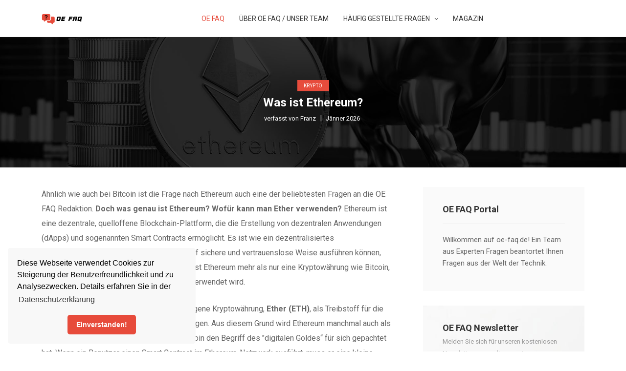

--- FILE ---
content_type: text/html; charset=UTF-8
request_url: https://oe-faq.de/krypto-was-ist-ethereum/
body_size: 6294
content:

<!doctype html>


<html lang="de" class="no-js">
<head>
	<base href="https://oe-faq.de/" />
  <title>Was ist Ethereum? Wo Ether (ETH) in Deutschland kaufen?</title>
  <meta name="description" content="Erfahren Sie hier auf OE FAQ alles &#252;ber Ethereum, was genau diese Kryptow&#228;hrung kann und wo man in Deutschland am besten Ether (ETH) kaufen kann!">
  <meta name="robots" content="index,follow" />

	<meta charset="utf-8">

	<meta http-equiv="X-UA-Compatible" content="IE=edge">
	<meta name="viewport" content="width=device-width, initial-scale=1, maximum-scale=1">
	<link href="https://fonts.googleapis.com/css?family=Roboto:300,400,400i,500,500i,700,700i,900&display=swap" rel="stylesheet">
	
	<link rel="stylesheet" href="css/mite-assets.min.css">
	<link rel="stylesheet" type="text/css" href="css/style.css">
  
  <link rel="stylesheet" type="text/css" href="//cdnjs.cloudflare.com/ajax/libs/cookieconsent2/3.0.3/cookieconsent.min.css" />
   <script src="//cdnjs.cloudflare.com/ajax/libs/cookieconsent2/3.0.3/cookieconsent.min.js"></script>
	<script>
	window.addEventListener("load", function(){
	window.cookieconsent.initialise({
	  "palette": {
		"popup": {
		  "background": "#F8F8F8"
		},
		"button": {
		  "background": "#E74B3B"
		}
	  },
	  "theme": "classic",
	  "position": "bottom-left",
	  "content": {
		"message": "Diese Webseite verwendet Cookies zur Steigerung der Benutzerfreundlichkeit und zu Analysezwecken. Details erfahren Sie in der",
		"dismiss": "Einverstanden!",
		"link": "Datenschutzerklärung",
		"href": "https://oe-faq.de/datenschutz/"
	  }
	})});
	</script>

</head>
<body>


	<!-- Container -->
	<div id="container">
		<!-- Header
		    ================================================== -->
		<header class="clearfix">

			<nav class="navbar navbar-expand-lg navbar-light bg-light">
				<div class="container">

					<a class="navbar-brand" href="/">
						<img src="images/logo.png" width="88" alt="OE FAQ">
					</a>

					<button class="navbar-toggler" type="button" data-toggle="collapse" data-target="#navbarSupportedContent" aria-controls="navbarSupportedContent" aria-expanded="false" aria-label="Toggle navigation">
						<span class="navbar-toggler-icon"></span>
					</button>

					<div class="collapse navbar-collapse" id="navbarSupportedContent">
						<ul class="navbar-nav m-auto">
                            <li><a class="active" href="https://oe-faq.de/">OE FAQ</a></li>
                            <li><a href="./ueber-uns/">&#220;ber OE FAQ / Unser Team</a></li>
							<li class="drop-link">
								<a href="#">H&#228;ufig gestellte Fragen <i class="fa fa-angle-down" aria-hidden="true"></i></a>
								<ul class="dropdown">
									<li><a href="./technik/">Technik Allgemein</a></li>
                                    <li><a href="./hosting/">Hosting</a></li>
									<li><a href="./computer/">Computer</a></li>
                                    <li><a href="./gesundheit/">Gesundheit</a></li>
                                    <li><a href="./krypto/">Krypto</a></li>
								</ul>
							</li>
							<li><a href="#">Magazin</a></li>
						</ul>
					</div>
				</div>
			</nav>
		</header>
		<!-- End Header -->
    
    

	<!-- blog section 
			================================================== -->
		<section class="blog-section">
			<div class="news-post image-post single-post-image">
				<img src="images/magazin-230130-header-ethereum.jpg" alt="Was ist Ethereum?">
				<div class="hover-post">
					<a class="category-link" href="#">Krypto</a>
				  <h2>Was ist Ethereum?</h2>
					<ul class="post-tags">
						<li>verfasst von Franz</li>
						<li>J&#228;nner 2026</li>
					</ul>
				</div>
			</div>
			<div class="container">
				<div class="row">
					<div class="col-lg-8">
						<div class="single-post">
							<div class="single-post-content">
								<div class="post-content">
									
									<div class="post-content-text">
										<p>&#196;hnlich wie auch bei Bitcoin ist die Frage nach Ethereum auch eine der beliebtesten Fragen an die OE FAQ Redaktion. <strong>Doch was genau ist Ethereum? Wof&#252;r kann man Ether verwenden?</strong> Ethereum ist eine dezentrale, quelloffene Blockchain-Plattform, die die Erstellung von dezentralen Anwendungen (dApps) und sogenannten Smart Contracts erm&#246;glicht. Es ist wie ein dezentralisiertes Computernetzwerk, in dem Benutzer Code auf sichere und vertrauenslose Weise ausf&#252;hren k&#246;nnen, ohne dass Vermittler notwendig sind. Dabei ist Ethereum mehr als nur eine Kryptow&#228;hrung wie Bitcoin, die in erster Linie als digitale Wertspeicher verwendet wird.</p>

<p>Das Ethereum-Netzwerk verwendet seine eigene Kryptow&#228;hrung, <strong>Ether (ETH)</strong>, als Treibstoff f&#252;r die Smart Contracts sowie dezentrale Anwendungen. Aus diesem Grund wird Ethereum manchmal auch als "digitaler Rohstoff&#8220; bezeichnet, w&#228;hrend Bitcoin den Begriff des "digitalen Goldes&#8220; f&#252;r sich gepachtet hat. Wenn ein Benutzer einen Smart Contract im Ethereum-Netzwerk ausf&#252;hrt, muss er eine kleine Geb&#252;hr in ETH bezahlen, um die Knoten des Netzwerks f&#252;r die von ihnen genutzten Rechenressourcen zu entsch&#228;digen.</p>

<p><strong>Im Vergleich zu Bitcoin ist Ethereum umweltfreundlicher</strong>, weil es einen Proof-of-Stake-Konsensmechanismus anstelle des Proof-of-Work-Mechanismus von Bitcoin verwendet. Bitcoin ist deswegen in letzter Zeit unter heftiger Kritik geraten, denn Proof-of-Work ben&#246;tigt viel Energie, um Transaktionen zu validieren und das Netzwerk zu sichern, w&#228;hrend Proof-of-Stake deutlich weniger Energie ben&#246;tigt. N&#228;mlich bis zu 99% weniger. Dies macht Ethereum zu einer nachhaltigeren und umweltbewussteren Alternative zu Bitcoin.</p>

<p>Ein weiterer Unterschied zwischen Ethereum und Bitcoin besteht darin, dass Ethereum die Erstellung von Non-Fungible Tokens (NFTs) erm&#246;glicht. Dabei handelt es sich um einzigartige digitale Verm&#246;genswerte, die das Eigentum an einem bestimmten Gegenstand repr&#228;sentieren, z. B. einem Kunstwerk oder einem Sammlerst&#252;ck. NFTs sind einer der beliebtesten Anwendungsf&#228;lle f&#252;r Ethereum, und ihre Beliebtheit hat in den letzten Monaten rapide zugenommen.</p>

<p>F&#252;r diejenigen, die in Kryptow&#228;hrungen investieren m&#246;chten, ist es sinnvoll, Ethereum auf w&#246;chentlicher Basis zu kaufen, um einen Dollar-Cost-Average zu erzielen und mit der Zeit ein starkes Portfolio aufzubauen. Hier auf OE FAQ zeigen wir Ihnen nat&#252;rlich, <strong>wo es am besten ist, in Deutschland Ether zu kaufen und wie Sie diese sicher selber verwahren k&#246;nnen</strong>. Kryptow&#228;hrungen befinden sich noch in der Anfangsphase ihrer Entwicklung aber viele Investoren sind &#252;berzeugt, dass das Wachstumspotenzial nach wie vor immens ist.</p>

<p>Ethereum ist wirklich eine leistungsstarke dezentralisierte Plattform, die viel mehr Funktionen bietet als nur ein digitales Wertaufbewahrungsmittel wie Bitcoin. Mit seinem umweltfreundlichen Konsensmechanismus, seinem Wachstumspotenzial und seiner F&#228;higkeit, die Schaffung von NFTs zu erm&#246;glichen, ist Ethereum eine spannende Investitionsm&#246;glichkeit f&#252;r alle, die an die Zukunft der dezentralen Technologie glauben. Lesen Sie hier auf oe-faq.de, wo und wie man am besten in Deutschland Ethereum kaufen und auch wie man es sicher verwahren kann.</p>
                                        
                                        <div class="image-alt-box">
											<div class="image-holder">
											  <img src="images/magazin-230130-ethereum-ether.jpg" alt="Was ist Ethereum bzw Ether?">
												<span>Wie funktioniert die Ethereum Blockchain?</span>
											</div>
											<div class="image-holder">
												<img src="images/magazin-230130-wo-ethereum-kaufen.jpg" alt="Wo man Ethereum bzw Ether (ETH) im J&#228;nner 2026 in Deutschland kaufen kann">
												<span>Wo Ether (ETH) im J&#228;nner 2026 kaufen?</span>
											</div>
										</div>
 
                                      <h3>Wo soll man Ethereum kaufen? Was ist die beste Plattform im J&#228;nner 2026 f&#252;r den Ether Kauf?</h3>
                                      <p>Wenn Sie in Ethereum investieren m&#246;chten, sind zwei der beliebtesten Plattformen f&#252;r den Kauf, Verkauf und Handel mit Kryptow&#228;hrungen Bitpanda und Binance, die auch von der OE FAQ Redaktion verwendet werden. Beide Plattformen bieten unterschiedliche Vorteile f&#252;r verschiedene Arten von Nutzern und es macht wirklich in mehrfacher Weise Sinn, ein Konto auf beiden B&#246;rsen zu er&#246;ffnen. Allen voran weil keine Kosten bei der Er&#246;ffnung eines Kontos anfallen.</p>

<p><strong>Bitpanda</strong> ist eine in Europa ans&#228;ssige Plattform, die sich an die strengen Gesetze und Vorschriften in der EU h&#228;lt. Sie bietet eine Reihe von Ein- und Auszahlungsoptionen und ist benutzerfreundlich, was sie ideal f&#252;r Ethereum-Anf&#228;nger und Anleger ohne gro&#223;e technische Kenntnisse macht. Bitpanda bietet eine sichere Plattform f&#252;r den Kauf und das Verwahren von Ethereum, wobei der Schwerpunkt auf Sicherheit und Compliance liegt.</p>

<p>Auf der anderen Seite ist <strong>Binance</strong> die weltweit gr&#246;&#223;te Kryptob&#246;rse, die &#252;ber 200 verschiedene Kryptow&#228;hrungen und ein hohes Handelsvolumen bietet. Mit niedrigen Geb&#252;hren und einer gro&#223;en Anzahl von Handelspaaren ist Binance perfekt f&#252;r erfahrene Trader, die eine Plattform mit schnellem Handel und Zugang zu einer breiten Palette von Kryptow&#228;hrungen suchen. Binance bietet auch eine Reihe von fortschrittlichen Handelswerkzeugen und Funktionen, was es zu einer beliebten Wahl f&#252;r diejenigen macht, die aktiv mit Kryptow&#228;hrungen handeln m&#246;chten.</p>

<p>Obwohl beide Plattformen ihre eigenen Vor- und Nachteile haben, <strong>kann ein Konto bei Bitpanda als auch bei Binance sehr sinnvoll sein</strong>. Bitpanda ist f&#252;r Anleger in Deutschland perfekt, um Geld auf das Bankkonto ein und wieder auszuzahlen. Dies ist dank der Finanzlizenzen und der Einhaltung der strengen Finanzgesetze in der EU zu verdanken. Binance hingegen kann mit einem gr&#246;&#223;eren Sortiment an Kryptow&#228;hrungen und deutlich niedrigeren Handelsgeb&#252;hren punkten, falls Sie vorhaben, &#246;fters Ethereum zu kaufen und dann wieder zu verkaufen. </p>

<p>Zusammenfassend l&#228;sst sich sagen, dass eine Investition in Ethereum ein kluger Schachzug f&#252;r diejenigen ist, die an das Potenzial der dezentralen Technologie und das Wachstum des Ethereum-&#214;kosystems glauben. Durch die Nutzung von Bitpanda und Binance k&#246;nnen Sie auf eine Reihe von Funktionen und Tools zugreifen, die Ihnen helfen, fundierte Investitionsentscheidungen zu treffen und vom Wachstum des Ethereum-Marktes zu profitieren. Egal, ob Sie Anf&#228;nger oder erfahrener Trader sind, ein Konto auf beiden Plattformen bietet Ihnen eine abgerundete Erfahrung in der Krypto-Branche und erm&#246;glicht es Ihnen, das Beste aus Ihrer Investition in Ethereum zu machen.</p>
                                        
                                        <h4>Wie kann man Ethereum sicher verwahren?</h4>
                                       <p>Nehmen Sie die Sicherheit Ihrer Ether nicht auf die leichte Schulter und setzen Sie auf eine sicher Verwahrung, welche leichter ist, als Sie sich denken. Hier auf OE FAQ zeigen wir Ihnen, dass dies wirklich keine Hexerei ist. Eine Ledger-Hardware-Wallet ist ein sicheres Ger&#228;t, das zur Offline-Speicherung von Kryptow&#228;hrungen wie Ethereum verwendet wird. <strong>Die Aufbewahrung von Ethereum in einem Ledger Hardware Wallet bietet ein h&#246;heres Ma&#223; an Sicherheit</strong> im Vergleich zur Aufbewahrung auf einer B&#246;rse wie Bitpanda oder Binance. Dies liegt daran, dass Hardware-Wallets nicht mit dem Internet verbunden sind und daher weniger anf&#228;llig f&#252;r Hackerangriffe und andere Vorf&#228;lle sind.</p>

<p>Mit einem Ledger Wallet haben Sie die vollst&#228;ndige Kontrolle &#252;ber Ihre privaten Schl&#252;ssel und Seed-Phrase, die f&#252;r den Zugriff auf Ihr Ethereum entscheidend sind. Sie haben auch die M&#246;glichkeit, mehrere Kryptow&#228;hrungen (z.b. auch Bitcoin) auf einem einzigen Ger&#228;t zu speichern, was eine bequeme und sichere L&#246;sung f&#252;r die Verwaltung Ihrer Investitionen darstellt. Es mag zwar bequem sein kann, Ethereum an einer Plattform zu verwahren, aber es ist viel sicherer, eine Hardware-Wallet wie eben den Ledger zu verwenden. </p>

<p>Wenn Sie ein <strong>Ledger Hardware Wallet</strong> kaufen m&#246;chten, tun Sie dies am besten direkt im Ledger-Onlineshop unter <a href="https://www.ledger.com/de" target="_blank">ledger.com</a>. Hier erhalten Sie die neuesten Ledger Modelle zu den besten Preisen und mit der Gewissheit, dass Sie direkt vom Hersteller kaufen.</p>

<p>Zusammenfassend l&#228;sst sich sagen, dass die Investition in ein Ledger Wallet eine kluge Entscheidung f&#252;r alle ist, die die Sicherheit ihrer Kryptow&#228;hrungen ernst nehmen. Jeder in der OE FAQ Redaktion verwendet auch ein solches Hardware Wallet. Denn wenn Sie Ihr Ethereum auf einer Ledger-Wallet speichern, k&#246;nnen Sie sich darauf verlassen, dass Ihre Investitionen sicher sind, selbst angesichts m&#246;glicher Sicherheitsverletzungen oder B&#246;rsenausf&#228;lle. Warten Sie also nicht, besuchen Sie noch heute den Ledger-Onlineshop und sichern Sie Ihre Investitionen f&#252;r die Zukunft.</p>
                                        
									</div>	
								</div>

							</div>


						</div>
					</div>
					
          
           <div class="col-lg-4">
						<div class="sidebar">

							<div class="widget category-widget">
								<h2>OE FAQ Portal</h2>
								<p>Willkommen auf oe-faq.de! Ein Team aus Experten Fragen beantortet Ihnen Fragen aus der Welt der Technik. </p>
							</div>

							<div class="widget subscribe-widget2">
								<h2>OE FAQ Newsletter</h2>
								<p>Melden Sie sich für unseren kostenlosen Newsletter an, um die neuesten Nachrichten zu erhalten. (Bald verf&#252;gbar!)</p>
								<form class="subscibe-form">
									<input type="text" name="email" id="email" placeholder="Ihre e-Mail Adresse!" />
									<input type="submit" id="submit" value="Anmelden" />
								</form>
							</div>

							<div class="widget list-widget">
								<h2>Neusten FAQ Artikel</h2>
								<ul class="list-posts">
                                    <li><h2><a href="./krypto-was-ist-ethereum/">Was ist Ethereum?</a></h2></li>
                                    <li><h2><a href="./krypto-was-ist-bitcoin/">Was ist Bitcoin?</a></h2></li>
                                    <li>
                                    <h2><a href="./gesundheit-warum-schlaf-wichtig/">Warum ist Schlaf wichtig f&#252;r die Gesundheit?</a></h2>
                                        </li>
                                    <li>
                                    <h2><a href="./technik-was-sind-wearables/">Was sind Wearables?</a></h2>
                                        </li>
                                    <li>
                                    <h2><a href="./computer-was-bedeutet-wlan/">Was genau bedeutet WLAN?</a></h2>
                                        </li>
                                    <li>
                                    <h2><a href="./technik-wie-funktioniert-instagram/">Wie funktioniert Instagram?</a></h2>
                                        </li>
                                    <li>
										<h2><a href="./hosting-e-mail-etikette/">Was ist eine e-Mail Etikette / Knigge?</a></h2>
									</li>
                                    <li>
										<h2><a href="./technik-wann-passwort-sicher/">Wann ist ein Passwort sicher?</a></h2>
									</li>
                                    <li>
										<h2><a href="./technik-was-ist-discord/">Was ist Discord?</a></h2>
									</li>
									<li>
										<h2><a href="./computer-laptop-oder-tablet/">Laptop oder Tablet? Was ist besser?</a></h2>
									</li>
									<li>
										<h2><a href="./hosting-mehrere-e-mail-adressen/">Warum sollte man mehrere E-Mail-Adressen haben?</a></h2>
									</li>
									<li>
										<h2><a href="./technik-ladekabel-steckdose-entfernen/">Warum sollte man das Ladekabel aus der Steckdose ziehen?</a></h2>
									</li>
								</ul>
							</div>

						</div>
					</div>
          
				</div>
			</div>
		</section>
		<!-- End blog section -->

   
<!-- footer 
			================================================== -->
		<footer>
			<div class="container">

				<h1>oe-faq.de</h1>
				<p class="copyright-line">H&#228;ufig gestellte Fragen leicht verst&#228;ndlich beantwortet!<br>J&#228;nner © 2026 | Alle Rechte vorbehalten.<br>
			    <a href="./datenschutz/">Datenschutzbestimmung</a> | <a href="./impressum/">Impressum</a></p>

			</div>

		</footer>
		<!-- End footer -->

	</div>
	<!-- End Container -->

	<div class="preloader">
		<img alt="" src="images/loader.gif">
	</div>
	
	<script src="js/mite-plugins.min.js"></script>
	<script src="js/popper.js"></script>
	<script src="js/bootstrap.min.js"></script>
    <script src="http://maps.google.com/maps/api/js?key=AIzaSyCiqrIen8rWQrvJsu-7f4rOta0fmI5r2SI&amp;sensor=false&amp;language=en"></script>
	<script src="js/gmap3.min.js"></script>
	<script src="js/script.js"></script>

<script type="text/javascript">
  var _gauges = _gauges || [];
  (function() {
    var t   = document.createElement('script');
    t.type  = 'text/javascript';
    t.async = true;
    t.id    = 'gauges-tracker';
    t.setAttribute('data-site-id', '63986a31ab65790c0bb46117');
    t.setAttribute('data-track-path', 'https://track.gaug.es/track.gif');
    t.src = 'https://d2fuc4clr7gvcn.cloudfront.net/track.js';
    var s = document.getElementsByTagName('script')[0];
    s.parentNode.insertBefore(t, s);
  })();
</script>
	
</body>
</html>
   
   
  


--- FILE ---
content_type: text/css
request_url: https://oe-faq.de/css/style.css
body_size: 9663
content:
/*-------------------------------------------------
 =  Table of Css

 1.Header
 2.Isotope filtering
 3.General
 4.image post
 5.standard post
 6.video post
 7.article post
 8.posts list
 9.List posts with thumbnails
 10.news-sections
 11.subscribe-sections
 12.instagram section
 13.sidebar
 14.error 404 section
 15.about us
 16.Single Post
 17.Contact
 18.Footer
 19.Responsive Part
-------------------------------------------------*/
.reset-elem, .dropdown, .mega-dropdown, .mega-dropdown ul.filter-list, ul.post-tags, ul.filter-list, .pagination-box ul.pagination-list, .page-list ul, ul.posts-list, ul.list-thumb-posts, section.instagram-section .insta-list, section.instagram-line-section ul.insta-list, .sidebar .widget.social-widget ul.social-list, .sidebar .widget ul.list-posts, .sidebar .widget ul.category-list, .sidebar .widget ul.insta-list, section.about-section .team-post ul.team-social, .single-post .single-post-content .post-content .post-social ul.share-post, .single-post .single-post-content .post-content .post-content-text .share-tags-box ul.tags, .single-post .single-post-content .post-content .post-content-text .share-tags-box ul.shares-likes, .comments__list, footer ul.social-list {
  margin: 0;
  padding: 0; }

p, .paragraph {
  font-size: 15px;
  color: #666666;
  font-family: "Roboto", sans-serif;
  font-weight: 400;
  line-height: 24px;
  margin: 0 0 10px; }

h1, .heading1 {
  color: #333333;
  font-size: 18px;
  font-family: "Roboto", sans-serif;
  font-weight: 800;
  line-height: 32px;
  margin: 0 0 20px; }

h2, .heading2 {
  color: #333333;
  font-size: 24px;
  font-family: "Roboto", sans-serif;
  font-weight: 700;
  margin: 0 0 6px;
  line-height: 30px; }

h3, .heading3 {
  color: #333333;
  font-size: 16px;
  font-family: "Roboto", sans-serif;
  font-weight: 400;
  margin: 0 0 14px;
  line-height: 28px; }

.back-cover {
  background-size: cover !important;
  -webkit-background-size: cover !important;
  -moz-background-size: cover !important;
  -o-background-size: cover !important; }

a, .anchor {
  display: inline-block;
  text-decoration: none !important;
  transition: all 0.2s ease-in-out;
  -moz-transition: all 0.2s ease-in-out;
  -webkit-transition: all 0.2s ease-in-out;
  -o-transition: all 0.2s ease-in-out; }

/*------------------------------------------------- */
/* =  Header
 *------------------------------------------------- */
header {
  background: transparent;
  z-index: 999999; }
  header.active {
    top: 0;
    left: 0;
    width: 100%;
    position: fixed;
    background-color: #ffffff; }
  header a.search-button {
    color: #333333;
    font-size: 16px; }
    header a.search-button:hover {
      color: #e74c3c; }
  header .container {
    position: relative; }

.navbar {
  padding: 0;
  transition: all 0.2s ease-in-out;
  -moz-transition: all 0.2s ease-in-out;
  -webkit-transition: all 0.2s ease-in-out;
  -o-transition: all 0.2s ease-in-out;
  border-bottom: none;
  width: 100%;
  z-index: 999999;
  background: transparent !important;
  border-bottom: 1px solid rgba(204, 204, 204, 0.3); }

.navbar-nav {
  transition: all 0.2s ease-in-out;
  -moz-transition: all 0.2s ease-in-out;
  -webkit-transition: all 0.2s ease-in-out;
  -o-transition: all 0.2s ease-in-out;
  margin-right: -15px; }
  .navbar-nav > li > a {
    color: #333333 !important;
    font-size: 14px;
    font-weight: 400 !important;
    font-family: "Roboto", sans-serif;
    transition: all 0.2s ease-in-out;
    -moz-transition: all 0.2s ease-in-out;
    -webkit-transition: all 0.2s ease-in-out;
    -o-transition: all 0.2s ease-in-out;
    padding: 28px 15px 26px !important;
    margin: 0;
    text-transform: uppercase;
    position: relative; }
    .navbar-nav > li > a i {
      font-size: 13px;
      margin-left: 6px; }
  .navbar-nav > li:last-child > a {
    padding-right: 0 !important;
    margin-right: 0; }
  .navbar-nav > li > a.active,
  .navbar-nav > li > a:hover {
    color: #e74c3c !important; }
  .navbar-nav li.drop-link {
    position: relative; }

.header-style3 .navbar-nav {
  margin-right: 35px; }

a.open-menu {
  padding: 24px 0;
  color: #333333;
  font-size: 16px; }

.navbar-nav.active > li > a {
  opacity: 0;
  visibility: hidden; }

.dropdown {
  position: absolute;
  border-top: 1px solid #e74c3c;
  top: 100%;
  left: 0;
  background: #ffffff;
  width: 200px;
  visibility: hidden;
  opacity: 0;
  margin-top: 10px;
  padding: 13px 0;
  transition: all 0.15s ease-in-out;
  -moz-transition: all 0.15s ease-in-out;
  -webkit-transition: all 0.15s ease-in-out;
  -o-transition: all 0.15s ease-in-out; }
  .dropdown > li {
    display: block;
    padding: 0 30px; }
    .dropdown > li a {
      display: block;
      padding: 13px 0;
      color: #666666;
      font-size: 13px;
      font-weight: 400;
      font-family: "Roboto", sans-serif;
      text-transform: uppercase;
      position: relative; }
      .dropdown > li a:before {
        content: '';
        width: 3px;
        height: 3px;
        background-color: #e74c3c;
        -webkit-border-radius: 50%;
        -moz-border-radius: 50%;
        -ms-border-radius: 50%;
        border-radius: 50%;
        position: absolute;
        left: 0;
        top: 21px;
        opacity: 0;
        transition: all 0.2s ease-in-out;
        -moz-transition: all 0.2s ease-in-out;
        -webkit-transition: all 0.2s ease-in-out;
        -o-transition: all 0.2s ease-in-out; }
      .dropdown > li a i {
        float: right; }
    .dropdown > li > a:hover {
      color: #e74c3c;
      padding-left: 10px; }
      .dropdown > li > a:hover:before {
        opacity: 1; }
    .dropdown > li .dropdown.level2 {
      top: 0px;
      left: 100%;
      border-top-color: transparent; }

li:hover > .dropdown {
  visibility: visible;
  opacity: 1;
  margin-top: -1px; }

header.header-style2 .navbar-collapse {
  position: absolute;
  left: 0px;
  top: 0;
  z-index: 2;
  visibility: hidden;
  opacity: 0; }
  header.header-style2 .navbar-collapse.active {
    visibility: visible;
    opacity: 1; }

header.header-style2 a.open-menu {
  position: relative;
  z-index: 3; }

header.header-style2 .navbar .container {
  flex-direction: row-reverse; }

header.header-style4 .logo-place,
header.header-style5 .logo-place {
  text-align: center;
  padding-top: 20px; }

header.header-style4 .navbar-nav.social-list,
header.header-style5 .navbar-nav.social-list {
  margin-right: -5px; }
  header.header-style4 .navbar-nav.social-list > li > a,
  header.header-style5 .navbar-nav.social-list > li > a {
    padding-left: 4px !important;
    padding-right: 4px !important; }

header.header-style4 a.search-button,
header.header-style5 a.search-button {
  margin-right: 150px; }

header.header-style4 .form-search,
header.header-style5 .form-search {
  right: initial;
  left: 15px; }

header.header-style5 .navbar-nav > li > a {
  padding: 16px 15px !important; }

header.header-style5 .inner-logo-place {
  border-bottom: 1px solid #f1f1f1;
  padding-bottom: 15px; }

.mega-dropdown {
  position: absolute;
  border-top: 1px solid #e74c3c;
  top: 100%;
  left: 15px;
  right: 15px;
  background: #ffffff;
  display: none;
  margin-top: 10px;
  padding: 30px 20px; }
  .mega-dropdown .news-post {
    width: 200px;
    margin: 0 10px; }
    .mega-dropdown .news-post h2 {
      font-size: 16px;
      font-weight: 400; }
  .mega-dropdown ul.filter-list {
    width: 200px;
    margin: 0 10px; }
    .mega-dropdown ul.filter-list li {
      display: block;
      border-bottom: 1px solid #ebebeb;
      text-align: left;
      margin-left: 0; }
      .mega-dropdown ul.filter-list li:last-child {
        border-bottom: none; }
      .mega-dropdown ul.filter-list li a {
        display: block;
        padding: 13px 0;
        color: #666666;
        font-size: 13px;
        font-weight: 400;
        font-family: "Roboto", sans-serif;
        text-transform: uppercase;
        position: relative;
        border-bottom: none !important; }
        .mega-dropdown ul.filter-list li a:before {
          content: '';
          width: 3px;
          height: 3px;
          background-color: #e74c3c;
          -webkit-border-radius: 50%;
          -moz-border-radius: 50%;
          -ms-border-radius: 50%;
          border-radius: 50%;
          position: absolute;
          left: 0;
          top: 21px;
          opacity: 0;
          transition: all 0.2s ease-in-out;
          -moz-transition: all 0.2s ease-in-out;
          -webkit-transition: all 0.2s ease-in-out;
          -o-transition: all 0.2s ease-in-out; }
      .mega-dropdown ul.filter-list li > a:hover {
        color: #e74c3c;
        padding-left: 10px; }
        .mega-dropdown ul.filter-list li > a:hover:before {
          opacity: 1; }

li:hover .mega-dropdown {
  display: flex;
  margin-top: -1px; }

header.header-style2 .mega-dropdown {
  width: 1140px;
  left: 15px;
  right: initial; }

.form-search {
  position: absolute;
  top: 100%;
  right: 15px;
  width: 200px;
  background: #fff;
  padding: 0;
  border-top: 1px solid #e74c3c;
  visibility: hidden;
  font-family: "Roboto", sans-serif;
  opacity: 0;
  z-index: 2;
  transition: all 0.2s ease-in-out;
  -moz-transition: all 0.2s ease-in-out;
  -webkit-transition: all 0.2s ease-in-out;
  -o-transition: all 0.2s ease-in-out; }
  .form-search input[type="search"] {
    margin: 0;
    color: #666666;
    padding: 14px 20px;
    border: none;
    width: 100%;
    font-size: 13px;
    outline: none;
    transition: all 0.2s ease-in-out;
    -moz-transition: all 0.2s ease-in-out;
    -webkit-transition: all 0.2s ease-in-out;
    -o-transition: all 0.2s ease-in-out;
    background: #ffffff; }

.form-search.active {
  visibility: visible;
  opacity: 1; }

/**
 * Allows you to use retina images at various pixel densities.
 * Examples:
 *
 *   @include retina(/images/mypic.jpg, 2);
 *   @include retina(/images/mypic.jpg, 3, 100px 100px, left top no-repeat transparent);
 *
 * @param  {Value}  $path               The path to the file name minus extension.
 * @param  {Number} $cap:    2          The highest pixel density level images exist for.
 * @param  {Value}  $size:   auto auto  The intended width of the rendered image.
 * @param  {Value}  $extras: null       Any other `background` values to be added.
 */
/*-------------------------------------------------- */
/* 1. Isotope filtering */
/*------------------------------------------------- */
.isotope-item {
  z-index: 2; }

.isotope-hidden.isotope-item {
  pointer-events: none;
  z-index: 1; }

.isotope, .isotope .isotope-item {
  -webkit-transition-duration: 0.8s;
  -moz-transition-duration: 0.8s;
  transition-duration: 0.8s; }

.isotope {
  -webkit-transition-property: height, width;
  -moz-transition-property: height, width;
  transition-property: height, width; }

.isotope .isotope-item {
  -webkit-transition-property: -webkit-transform, opacity;
  -moz-transition-property: -moz-transform, opacity;
  transition-property: transform, opacity; }

/*------------------------------------------------- */
/* =  General */
/*------------------------------------------------- */
#container {
  overflow: hidden;
  opacity: 0; }

#container.active {
  opacity: 1; }

.preloader {
  position: fixed;
  width: 100%;
  height: 100%;
  background: #fff;
  display: flex;
  justify-content: center;
  align-items: center;
  text-align: center;
  top: 0;
  left: 0;
  -webkit-backface-visibility: hidden;
  transition: all 0.2s ease-in-out;
  -moz-transition: all 0.2s ease-in-out;
  -webkit-transition: all 0.2s ease-in-out;
  -o-transition: all 0.2s ease-in-out;
  z-index: 9999; }

.preloader img {
  -webkit-backface-visibility: hidden; }

a.category-link {
  color: #fff;
  font-size: 10px;
  font-weight: 400;
  font-family: "Roboto", sans-serif;
  text-transform: uppercase;
  padding: 4px 13px;
  background-color: #e74c3c;
  letter-spacing: 0.5px; }

a.text-link {
  color: #e74c3c;
  font-size: 10px;
  font-weight: 400;
  font-family: "Roboto", sans-serif;
  text-transform: uppercase;
  letter-spacing: 0.5px; }

.border-bottom,
.border-top {
  border-color: #ebebeb; }

ul.post-tags li {
  display: inline-block;
  color: #999999;
  font-family: "Roboto", sans-serif;
  font-weight: 400;
  font-size: 13px;
  line-height: 20px;
  margin-right: 5px; }
  ul.post-tags li a {
    color: #999999; }
    ul.post-tags li a:hover {
      color: #e74c3c;
      text-decoration: underline !important; }
  ul.post-tags li:before {
    content: '|';
    color: #999;
    font-family: "Roboto", sans-serif;
    font-weight: 400;
    font-size: 14px;
    margin-right: 8px; }
  ul.post-tags li:first-child:before {
    display: none;
    margin-right: 0; }

a.button-one {
  color: #e74c3c;
  font-size: 13px;
  font-family: "Roboto", sans-serif;
  padding: 13px 50px;
  background: #fff;
  font-weight: 400;
  border: 1px solid #ebebeb;
  transition: all 0.2s ease-in-out;
  -moz-transition: all 0.2s ease-in-out;
  -webkit-transition: all 0.2s ease-in-out;
  -o-transition: all 0.2s ease-in-out;
  text-transform: uppercase;
  margin: 0; }
  a.button-one i {
    display: inline-block;
    font-size: 14px;
    margin-left: 20px; }
  a.button-one:hover {
    background: #e74c3c;
    border-color: #e74c3c;
    color: #fff; }

a.white-button {
  display: inline-block;
  color: #fff;
  font-size: 13px;
  font-family: "Roboto", sans-serif;
  padding: 13px 10px;
  width: 170px;
  background: transparent;
  font-weight: 400;
  border: 1px solid #fff;
  transition: all 0.2s ease-in-out;
  -moz-transition: all 0.2s ease-in-out;
  -webkit-transition: all 0.2s ease-in-out;
  -o-transition: all 0.2s ease-in-out;
  text-transform: uppercase;
  margin: 20px 0 0; }
  a.white-button i {
    display: inline-block;
    font-size: 14px;
    margin-left: 20px; }
  a.white-button:hover {
    background: #fff;
    color: #333333; }

.center-button {
  text-align: center;
  padding-top: 30px; }
  .center-button.no-padding {
    padding-top: 0; }

a.text-btn {
  color: #e74c3c;
  font-size: 15px;
  font-family: "Roboto", sans-serif;
  font-weight: 400;
  padding-bottom: 3px;
  border-bottom: 1px solid transparent; }
  a.text-btn i {
    opacity: 0;
    font-size: 16px;
    padding-left: 10px;
    transition: all 0.2s ease-in-out;
    -moz-transition: all 0.2s ease-in-out;
    -webkit-transition: all 0.2s ease-in-out;
    -o-transition: all 0.2s ease-in-out; }

a.text-btn:hover {
  border-bottom: 1px solid #e74c3c; }
  a.text-btn:hover i {
    opacity: 1; }

ul.filter-list {
  text-align: right;
  margin-bottom: 25px; }
  ul.filter-list li {
    display: inline-block;
    margin-left: 25px; }
    ul.filter-list li a {
      color: #999999;
      font-size: 10px;
      font-weight: 400;
      font-family: "Roboto", sans-serif;
      text-transform: uppercase;
      letter-spacing: 0.5px;
      padding-bottom: 5px;
      border-bottom: 1px solid transparent; }
      ul.filter-list li a:hover, ul.filter-list li a.active {
        color: #e74c3c;
        border-bottom: 1px solid #e74c3c; }

.white-style h1 {
  color: #fff; }

button.mfp-close, button.mfp-arrow, a.zoom {
  outline: none; }

section.page-banner-section {
  padding: 50px 0 50px;
  background-color: #fafafa; }
  section.page-banner-section h1 {
    font-size: 24px;
    margin-bottom: -6px; }
    section.page-banner-section h1 span {
      color: #cccccc; }
  section.page-banner-section .container > span {
    font-size: 10px;
    color: #cccccc;
    text-transform: uppercase;
    font-family: "Roboto", sans-serif;
    letter-spacing: 0.6px; }

.pagination-box {
  padding-top: 20px; }
  .pagination-box ul.pagination-list li {
    display: inline-block; }
    .pagination-box ul.pagination-list li a {
      color: #333333;
      font-size: 13px;
      text-transform: uppercase;
      font-family: "Roboto", sans-serif;
      padding: 12px 18px;
      border: 1px solid transparent; }
      .pagination-box ul.pagination-list li a:hover, .pagination-box ul.pagination-list li a.active {
        border-color: #ebebeb;
        color: #e74c3c; }
      .pagination-box ul.pagination-list li a i {
        margin-left: 5px; }

.page-list {
  text-align: center;
  padding: 18px;
  background: #fff;
  border-bottom: 1px solid #eeeeee; }
  .page-list ul li {
    display: inline-block;
    margin-right: 4px; }
    .page-list ul li a {
      color: #999999;
      font-size: 12px;
      font-family: "Roboto", sans-serif;
      border-bottom: 1px solid transparent; }
    .page-list ul li a:hover {
      color: #e74c3c;
      border-bottom: 1px solid #e74c3c; }
  .page-list ul li:before {
    content: '\f105';
    font-family: 'FontAwesome';
    font-size: 10px;
    color: #999999;
    margin-right: 6px; }
  .page-list ul li:first-child:before {
    content: '';
    margin-right: 0; }

/*------------------------------------------------- */
/* =  image post
 *------------------------------------------------- */
.image-post {
  position: relative;
  overflow: hidden; }
  .image-post img {
    width: 100%;
    height: auto;
    transition: all 0.6s ease-in-out;
    -moz-transition: all 0.6s ease-in-out;
    -webkit-transition: all 0.6s ease-in-out;
    -o-transition: all 0.6s ease-in-out; }
  .image-post:hover img {
    animation-name: imagemove;
    animation-duration: 3s;
    animation-timing-function: ease-out;
    animation-delay: 0s;
    animation-direction: alternate;
    animation-iteration-count: infinite;
    animation-fill-mode: none;
    animation-play-state: running; }

@keyframes imagemove {
  0% {
    -webkit-transform: rotate(0deg) scale(1);
    -moz-transform: rotate(0deg) scale(1);
    -ms-transform: rotate(0deg) scale(1);
    -o-transform: rotate(0deg) scale(1);
    transform: rotate(0deg) scale(1); }
  100% {
    -webkit-transform: rotate(5deg) scale(1.1);
    -moz-transform: rotate(5deg) scale(1.1);
    -ms-transform: rotate(5deg) scale(1.1);
    -o-transform: rotate(5deg) scale(1.1);
    transform: rotate(5deg) scale(1.1); } }
  .image-post .hover-post {
    position: absolute;
    padding: 30px 26px;
    bottom: 0;
    left: 0;
    right: 0; }
    .image-post .hover-post a.category-link {
      margin-bottom: 8px; }
    .image-post .hover-post h2 {
      margin-bottom: 5px; }
      .image-post .hover-post h2 a {
        color: #fff; }
    .image-post .hover-post ul.post-tags li {
      color: #fff; }
      .image-post .hover-post ul.post-tags li a {
        color: #fff; }
        .image-post .hover-post ul.post-tags li a:hover {
          color: #e74c3c; }
      .image-post .hover-post ul.post-tags li:before {
        color: #fff; }
    .image-post .hover-post p {
      color: #fff;
      margin-top: 10px;
      margin-bottom: 0; }
    .image-post .hover-post.overlay-bg {
      background: linear-gradient(to top, rgba(0, 0, 0, 0.5) 0%, rgba(0, 0, 0, 0) 100%); }

/*------------------------------------------------- */
/* =  standard post
 *------------------------------------------------- */
.standard-post {
  text-align: center; }
  .standard-post.left-align {
    text-align: left; }
  .standard-post .image-holder {
    margin-bottom: 14px;
    overflow: hidden; }
    .standard-post .image-holder:hover img {
      animation-name: imagemove;
      animation-duration: 3s;
      animation-timing-function: ease-out;
      animation-delay: 0s;
      animation-direction: alternate;
      animation-iteration-count: infinite;
      animation-fill-mode: none;
      animation-play-state: running; }

@keyframes imagemove {
  0% {
    -webkit-transform: rotate(0deg) scale(1);
    -moz-transform: rotate(0deg) scale(1);
    -ms-transform: rotate(0deg) scale(1);
    -o-transform: rotate(0deg) scale(1);
    transform: rotate(0deg) scale(1); }
  100% {
    -webkit-transform: rotate(5deg) scale(1.1);
    -moz-transform: rotate(5deg) scale(1.1);
    -ms-transform: rotate(5deg) scale(1.1);
    -o-transform: rotate(5deg) scale(1.1);
    transform: rotate(5deg) scale(1.1); } }
  .standard-post img {
    width: 100%;
    height: auto;
    transition: all 0.6s ease-in-out;
    -moz-transition: all 0.6s ease-in-out;
    -webkit-transition: all 0.6s ease-in-out;
    -o-transition: all 0.6s ease-in-out; }
  .standard-post h2 {
    font-size: 18px;
    line-height: 24px;
    margin-bottom: 2px; }
    .standard-post h2 a {
      color: #333333; }
      .standard-post h2 a:hover {
        color: #e74c3c; }

/*------------------------------------------------- */
/* =  video post
 *------------------------------------------------- */
.video-post {
  text-align: center; }
  .video-post .image-holder {
    margin-bottom: 17px;
    position: relative; }
    .video-post .image-holder .hover-video {
      position: absolute;
      top: 0;
      left: 0;
      right: 0;
      bottom: 0;
      display: flex;
      align-items: center;
      justify-content: center;
      text-align: center;
      flex-direction: columns; }
      .video-post .image-holder .hover-video a span {
        display: inline-block;
        padding: 10px;
        background: rgba(231, 76, 60, 0.4);
        -webkit-border-radius: 50%;
        -moz-border-radius: 50%;
        -ms-border-radius: 50%;
        border-radius: 50%;
        animation-name: stretch;
        animation-duration: 1s;
        animation-timing-function: ease-out;
        animation-delay: 0s;
        animation-direction: alternate;
        animation-iteration-count: infinite;
        animation-fill-mode: none;
        animation-play-state: running; }

@keyframes stretch {
  0% {
    padding: 10px; }
  100% {
    padding: 0; } }
      .video-post .image-holder .hover-video a i {
        display: inline-block;
        width: 40px;
        height: 40px;
        background: #e74c3c;
        color: #fff;
        font-size: 14px;
        line-height: 40px;
        padding-left: 2px;
        -webkit-border-radius: 50%;
        -moz-border-radius: 50%;
        -ms-border-radius: 50%;
        border-radius: 50%; }
      .video-post .image-holder .hover-video a:hover {
        opacity: 0.8; }
  .video-post img {
    width: 100%;
    height: auto; }
  .video-post h2 {
    font-size: 18px;
    line-height: 24px;
    margin-bottom: 4px; }
    .video-post h2 a {
      color: #fff; }
      .video-post h2 a:hover {
        color: #e74c3c; }

/*------------------------------------------------- */
/* =  article post
 *------------------------------------------------- */
.article-post .image-holder {
  margin-bottom: 15px;
  overflow: hidden; }
  .article-post .image-holder:hover img {
    animation-name: imagemove;
    animation-duration: 3s;
    animation-timing-function: ease-out;
    animation-delay: 0s;
    animation-direction: alternate;
    animation-iteration-count: infinite;
    animation-fill-mode: none;
    animation-play-state: running; }

@keyframes imagemove {
  0% {
    -webkit-transform: rotate(0deg) scale(1);
    -moz-transform: rotate(0deg) scale(1);
    -ms-transform: rotate(0deg) scale(1);
    -o-transform: rotate(0deg) scale(1);
    transform: rotate(0deg) scale(1); }
  100% {
    -webkit-transform: rotate(5deg) scale(1.1);
    -moz-transform: rotate(5deg) scale(1.1);
    -ms-transform: rotate(5deg) scale(1.1);
    -o-transform: rotate(5deg) scale(1.1);
    transform: rotate(5deg) scale(1.1); } }

.article-post img {
  width: 100%;
  height: auto; }

.article-post h2 {
  margin-bottom: 4px; }
  .article-post h2 a {
    color: #333333; }
    .article-post h2 a:hover {
      color: #e74c3c; }

.article-post p {
  margin-top: 15px;
  margin-bottom: 0; }

.article-post2 .image-holder {
  overflow: hidden; }
  .article-post2 .image-holder:hover img {
    animation-name: imagemove;
    animation-duration: 3s;
    animation-timing-function: ease-out;
    animation-delay: 0s;
    animation-direction: alternate;
    animation-iteration-count: infinite;
    animation-fill-mode: none;
    animation-play-state: running; }

@keyframes imagemove {
  0% {
    -webkit-transform: rotate(0deg) scale(1);
    -moz-transform: rotate(0deg) scale(1);
    -ms-transform: rotate(0deg) scale(1);
    -o-transform: rotate(0deg) scale(1);
    transform: rotate(0deg) scale(1); }
  100% {
    -webkit-transform: rotate(5deg) scale(1.1);
    -moz-transform: rotate(5deg) scale(1.1);
    -ms-transform: rotate(5deg) scale(1.1);
    -o-transform: rotate(5deg) scale(1.1);
    transform: rotate(5deg) scale(1.1); } }

.article-post2 img {
  width: 100%;
  height: auto; }

.article-post2 a.text-link {
  margin-top: 15px;
  margin-bottom: 10px; }

.article-post2 h2 {
  margin-bottom: 4px; }
  .article-post2 h2 a {
    color: #333333; }
    .article-post2 h2 a:hover {
      color: #e74c3c; }

.article-post2 p {
  margin-top: 15px;
  margin-bottom: 0; }

/*------------------------------------------------- */
/* = posts list
 *------------------------------------------------- */
ul.posts-list > li {
  display: block;
  margin-bottom: 28px; }
  ul.posts-list > li a.text-link {
    margin-bottom: 0; }
  ul.posts-list > li h2 {
    font-size: 16px;
    font-weight: 400;
    line-height: 24px; }
    ul.posts-list > li h2 a {
      color: #333333; }
      ul.posts-list > li h2 a:hover {
        color: #e74c3c; }

/*------------------------------------------------- */
/* =  List posts with thumbnails
 *------------------------------------------------- */
ul.list-thumb-posts > li {
  display: flex;
  padding-bottom: 24px;
  margin-bottom: 24px;
  border-bottom: 1px solid #ebebeb; }
  ul.list-thumb-posts > li:last-child {
    border-bottom: none;
    padding-bottom: 0;
    margin-bottom: 0; }
  ul.list-thumb-posts > li .image-holder {
    margin-right: 15px; }
    ul.list-thumb-posts > li .image-holder img {
      width: 60px;
      height: auto; }
  ul.list-thumb-posts > li .list-post-content {
    margin-top: -9px; }
  ul.list-thumb-posts > li h2 {
    font-size: 16px;
    font-family: "Roboto", sans-serif;
    font-weight: 400;
    margin-bottom: 2px;
    line-height: 21px; }
    ul.list-thumb-posts > li h2 a {
      color: #333333; }
      ul.list-thumb-posts > li h2 a:hover {
        color: #e74c3c; }

/*------------------------------------------------- */
/* =  news-sections
 *------------------------------------------------- */
section.top-images-section {
  background-color: #fafafa; }
  section.top-images-section .news-post {
    margin: 30px 0; }

section.fresh-section {
  padding: 45px 0 0; }
  section.fresh-section .fresh-box {
    padding-bottom: 50px;
    margin-left: -15px;
    margin-right: -15px; }
    section.fresh-section .fresh-box .item {
      padding: 0 15px; }
    section.fresh-section .fresh-box .owl-controls {
      margin-top: 0px;
      z-index: 999; }
    section.fresh-section .fresh-box .owl-pagination {
      margin-top: 30px; }
    section.fresh-section .fresh-box .owl-theme .owl-controls .owl-page span {
      width: 14px;
      height: 14px;
      margin: 0 2px;
      background: transparent;
      border: 1px solid transparent;
      position: relative; }
      section.fresh-section .fresh-box .owl-theme .owl-controls .owl-page span:before {
        content: '';
        position: absolute;
        top: 4px;
        left: 4px;
        right: 4px;
        bottom: 4px;
        background-color: #cccccc;
        -webkit-border-radius: 50%;
        -moz-border-radius: 50%;
        -ms-border-radius: 50%;
        border-radius: 50%; }
    section.fresh-section .fresh-box .owl-theme .owl-controls .owl-page.active span {
      border: 1px solid #cdcdcd; }
      section.fresh-section .fresh-box .owl-theme .owl-controls .owl-page.active span:before {
        background-color: #666666; }
    section.fresh-section .fresh-box .owl-buttons {
      display: block;
      position: absolute;
      top: 82px;
      left: 0;
      width: 100%;
      height: 0; }
    section.fresh-section .fresh-box .owl-buttons div {
      background: transparent;
      margin: 0;
      padding: 0;
      color: #fff;
      transition: all 0.2s ease-in-out;
      -moz-transition: all 0.2s ease-in-out;
      -webkit-transition: all 0.2s ease-in-out;
      -o-transition: all 0.2s ease-in-out;
      width: 40px;
      height: 40px;
      background-color: rgba(255, 255, 255, 0.25);
      -webkit-border-radius: 50%;
      -moz-border-radius: 50%;
      -ms-border-radius: 50%;
      border-radius: 50%;
      text-align: center;
      line-height: 40px; }
      section.fresh-section .fresh-box .owl-buttons div:hover {
        background-color: #e74c3c; }
    section.fresh-section .fresh-box .owl-buttons div.owl-prev {
      float: left;
      margin-left: 35px; }
    section.fresh-section .fresh-box .owl-buttons div.owl-next {
      float: right;
      margin-right: 35px; }
    section.fresh-section .fresh-box .owl-buttons div.owl-prev:before {
      content: '\f111';
      font-family: 'LineAwesome';
      font-size: 18px; }
    section.fresh-section .fresh-box .owl-buttons div.owl-next:before {
      content: '\f112';
      font-family: 'LineAwesome';
      font-size: 20px; }
  section.fresh-section.on-trend-mode {
    background-color: #fafafa; }
    section.fresh-section.on-trend-mode .fresh-box .owl-buttons {
      display: none; }

section.fresh-section2 {
  padding: 30px; }
  section.fresh-section2 .news-post {
    margin-bottom: 30px; }
  section.fresh-section2 ul.list-thumb-posts > li {
    padding-bottom: 0;
    border-bottom: none;
    margin-bottom: 30px; }
  section.fresh-section2 a.button-one {
    margin-bottom: 20px; }

section.trending-section {
  padding: 50px 0; }
  section.trending-section .trending-box .owl-controls {
    margin: 0; }
  section.trending-section .trending-box .owl-pagination {
    position: absolute;
    top: 30px;
    right: 30px; }
  section.trending-section .trending-box .owl-theme .owl-controls .owl-page span {
    width: 14px;
    height: 14px;
    margin: 0 2px;
    background: transparent;
    border: 1px solid transparent;
    position: relative; }
    section.trending-section .trending-box .owl-theme .owl-controls .owl-page span:before {
      content: '';
      position: absolute;
      top: 4px;
      left: 4px;
      right: 4px;
      bottom: 4px;
      background-color: #fff;
      -webkit-border-radius: 50%;
      -moz-border-radius: 50%;
      -ms-border-radius: 50%;
      border-radius: 50%; }
  section.trending-section .trending-box .owl-theme .owl-controls .owl-page.active span {
    border: 1px solid #fff; }
  section.trending-section .trending-box .owl-buttons {
    display: none; }

section.video-section {
  padding: 50px 0;
  /*
   * Set a counter and get the length of the image path.
   */
  /*
   * Loop ver the image path and figure out the
   * position of the dot where the extension begins.
   */
  /*
   * If we were able to figure out where the extension is,
   * slice the path into a base and an extension. Use that to
   * calculate urls for different density environments. Set
   * values for different environments.
   */
  /*
     * Set a base background for 1x environments.
     */
  background: #111 url("../upload/banners/ban2.jpg") center center no-repeat;
  background-size: cover;
  /*
     * Create an @2x-ish media query.
     */
  /*
     * Create media queries for all environments that the user has
     * provided images for.
     */
  /*
   * If anything went wrong trying to separate the file from its
   * extension, set a background value without doing anything to it.
   */ }
  @media all and (-webkit-min-device-pixel-ratio: 1.5), all and (-o-min-device-pixel-ratio: 3 / 2), all and (min--moz-device-pixel-ratio: 1.5), all and (min-device-pixel-ratio: 1.5) {
    section.video-section {
      background: #111 url("../upload/banners/ban2@2x.jpg") center center no-repeat;
      background-size: cover; } }
  @media (-webkit-min-device-pixel-ratio: 2), (min-resolution: 192dpi) {
    section.video-section {
      background: #111 url("../upload/banners/ban2@2x.jpg") center center no-repeat;
      background-size: cover; } }
  section.video-section .video-box {
    margin-left: -15px;
    margin-right: -15px; }
    section.video-section .video-box .item {
      padding: 0 15px; }
    section.video-section .video-box .owl-controls {
      margin-top: 0px;
      z-index: 999; }
    section.video-section .video-box .owl-pagination {
      margin-top: 30px; }
    section.video-section .video-box .owl-theme .owl-controls .owl-page span {
      width: 14px;
      height: 14px;
      margin: 0 2px;
      background: transparent;
      border: 1px solid transparent;
      position: relative; }
      section.video-section .video-box .owl-theme .owl-controls .owl-page span:before {
        content: '';
        position: absolute;
        top: 4px;
        left: 4px;
        right: 4px;
        bottom: 4px;
        background-color: #cccccc;
        -webkit-border-radius: 50%;
        -moz-border-radius: 50%;
        -ms-border-radius: 50%;
        border-radius: 50%; }
    section.video-section .video-box .owl-theme .owl-controls .owl-page.active span {
      border: 1px solid #cdcdcd; }
      section.video-section .video-box .owl-theme .owl-controls .owl-page.active span:before {
        background-color: #ffffff; }
    section.video-section .video-box .owl-buttons {
      display: block;
      position: absolute;
      top: 108px;
      left: 0;
      width: 100%;
      height: 0; }
    section.video-section .video-box .owl-buttons div {
      background: transparent;
      margin: 0;
      padding: 0;
      color: #fff;
      transition: all 0.2s ease-in-out;
      -moz-transition: all 0.2s ease-in-out;
      -webkit-transition: all 0.2s ease-in-out;
      -o-transition: all 0.2s ease-in-out;
      width: 40px;
      height: 40px;
      background-color: rgba(255, 255, 255, 0.25);
      -webkit-border-radius: 50%;
      -moz-border-radius: 50%;
      -ms-border-radius: 50%;
      border-radius: 50%;
      text-align: center;
      line-height: 40px; }
      section.video-section .video-box .owl-buttons div:hover {
        background-color: #e74c3c; }
    section.video-section .video-box .owl-buttons div.owl-prev {
      float: left;
      margin-left: 35px; }
    section.video-section .video-box .owl-buttons div.owl-next {
      float: right;
      margin-right: 35px; }
    section.video-section .video-box .owl-buttons div.owl-prev:before {
      content: '\f111';
      font-family: 'LineAwesome';
      font-size: 18px; }
    section.video-section .video-box .owl-buttons div.owl-next:before {
      content: '\f112';
      font-family: 'LineAwesome';
      font-size: 20px; }
  section.video-section.light-version {
    background: #fafafa; }
    section.video-section.light-version .owl-theme .owl-controls .owl-page.active span:before {
      background-color: #cccccc; }
    section.video-section.light-version .video-post h2 a {
      color: #333333; }
      section.video-section.light-version .video-post h2 a:hover {
        color: #e74c3c; }

section.blog-section {
  padding: 50px 0; }
  section.blog-section .blog-box .title-section h1 {
    padding-bottom: 16px;
    border-bottom: 1px solid #ebebeb;
    margin-bottom: 26px; }
  section.blog-section .blog-box .iso-call {
    margin: -15px; }
    section.blog-section .blog-box .iso-call .item {
      padding: 15px;
      width: 50%;
      margin-bottom: 10px; }
  section.blog-section .blog-box.grid-style .news-post, section.blog-section .blog-box.list-style .news-post {
    margin-bottom: 30px; }
  section.blog-section .advertise-box {
    margin-bottom: 50px;
    padding-top: 20px; }
    section.blog-section .advertise-box img {
      width: 100%;
      height: auto; }

section.top-home-section {
  padding: 30px 0; }
  section.top-home-section .top-home-box .news-post {
    margin-bottom: 30px; }
  section.top-home-section .top-home-box .standard-post {
    margin-bottom: 25px; }
    section.top-home-section .top-home-box .standard-post .image-holder {
      margin-bottom: 10px; }
    section.top-home-section .top-home-box .standard-post h2 {
      line-height: 20px; }

section.latest-section {
  padding: 50px 0; }
  section.latest-section .latest-box {
    margin: -15px; }
    section.latest-section .latest-box .item {
      width: 33.33333%;
      padding: 15px; }
  section.latest-section .center-button {
    margin-top: 20px; }

section.widgets-area-section {
  padding: 70px 0; }
  section.widgets-area-section.background-grey {
    background-color: #fafafa; }
  section.widgets-area-section .sidebar {
    padding-left: 0; }
    section.widgets-area-section .sidebar .widget {
      padding: 0;
      background-color: transparent; }
      section.widgets-area-section .sidebar .widget h2 {
        padding-bottom: 0;
        border-bottom: none; }
      section.widgets-area-section .sidebar .widget ul.list-posts > li {
        padding-bottom: 0;
        border-bottom: none; }
      section.widgets-area-section .sidebar .widget ul.insta-list > li {
        margin-right: 4px;
        margin-bottom: 7px; }
      section.widgets-area-section .sidebar .widget ul.insta-list > li a img {
        max-width: 109px; }

section.top-slider-section {
  padding: 30px 0 0; }
  section.top-slider-section.background-grey {
    background-color: #fafafa;
    padding: 40px 0; }
  section.top-slider-section.fullscreen-slider {
    padding: 0; }
  section.top-slider-section .top-slider-box .owl-controls {
    margin: 0; }
  section.top-slider-section .top-slider-box .owl-pagination {
    position: absolute;
    top: 30px;
    right: 30px; }
  section.top-slider-section .top-slider-box .owl-theme .owl-controls .owl-page span {
    width: 14px;
    height: 14px;
    margin: 0 2px;
    background: transparent;
    border: 1px solid transparent;
    position: relative; }
    section.top-slider-section .top-slider-box .owl-theme .owl-controls .owl-page span:before {
      content: '';
      position: absolute;
      top: 4px;
      left: 4px;
      right: 4px;
      bottom: 4px;
      background-color: #fff;
      -webkit-border-radius: 50%;
      -moz-border-radius: 50%;
      -ms-border-radius: 50%;
      border-radius: 50%; }
  section.top-slider-section .top-slider-box .owl-theme .owl-controls .owl-page.active span {
    border: 1px solid #fff; }
  section.top-slider-section .top-slider-box .owl-buttons {
    display: block;
    position: absolute;
    top: 50%;
    margin-top: -20px;
    left: 0;
    width: 100%;
    height: 0; }
  section.top-slider-section .top-slider-box .owl-buttons div {
    background: transparent;
    margin: 0;
    padding: 0;
    color: #fff;
    transition: all 0.2s ease-in-out;
    -moz-transition: all 0.2s ease-in-out;
    -webkit-transition: all 0.2s ease-in-out;
    -o-transition: all 0.2s ease-in-out;
    width: 40px;
    height: 40px;
    background-color: rgba(255, 255, 255, 0.25);
    -webkit-border-radius: 50%;
    -moz-border-radius: 50%;
    -ms-border-radius: 50%;
    border-radius: 50%;
    text-align: center;
    line-height: 40px; }
    section.top-slider-section .top-slider-box .owl-buttons div:hover {
      background-color: #e74c3c; }
  section.top-slider-section .top-slider-box .owl-buttons div.owl-prev {
    float: left;
    margin-left: 30px; }
  section.top-slider-section .top-slider-box .owl-buttons div.owl-next {
    float: right;
    margin-right: 30px; }
  section.top-slider-section .top-slider-box .owl-buttons div.owl-prev:before {
    content: '\f111';
    font-family: 'LineAwesome';
    font-size: 18px; }
  section.top-slider-section .top-slider-box .owl-buttons div.owl-next:before {
    content: '\f112';
    font-family: 'LineAwesome';
    font-size: 20px; }
  section.top-slider-section .top-slider-box.text-center .hover-post {
    bottom: 0;
    top: 0;
    display: flex;
    flex-direction: column;
    justify-content: center;
    align-items: center; }
  section.top-slider-section .top-slider-box.text-center .image-post:hover img {
    animation: none; }
  section.top-slider-section .top-slider-box.text-center .owl-pagination {
    position: absolute;
    bottom: 30px;
    top: initial;
    left: 0;
    width: 100%; }
  section.top-slider-section .top-list-posts {
    padding: 30px;
    background-color: #fafafa; }
    section.top-slider-section .top-list-posts > h2 {
      font-size: 18px;
      padding-bottom: 20px;
      margin-bottom: 25px;
      line-height: 22px;
      border-bottom: 1px solid #ebebeb; }

section.category-line-section .category-line-box {
  padding: 40px 0; }

section.category-line-section .title-section a.text-link {
  display: inline-block;
  float: right;
  color: #999999;
  border-bottom: 1px solid transparent;
  padding-bottom: 4px;
  margin-top: 10px; }
  section.category-line-section .title-section a.text-link:hover {
    color: #e74c3c;
    border-bottom: 1px solid #e74c3c; }

section.advertise-section {
  padding: 40px 0 0; }
  section.advertise-section.no-padding {
    padding: 0;
    margin-top: -20px; }
  section.advertise-section img {
    width: 100%;
    height: auto; }

section.top-photo-section .top-photo-box {
  overflow: hidden; }
  section.top-photo-section .top-photo-box .news-post {
    width: 33.33333%;
    float: left; }
    section.top-photo-section .top-photo-box .news-post .hover-post {
      bottom: 0;
      top: 0;
      display: flex;
      flex-direction: column;
      justify-content: center;
      text-align: center;
      align-items: center; }
      section.top-photo-section .top-photo-box .news-post .hover-post a.white-button {
        margin-bottom: -40px;
        opacity: 0; }
    section.top-photo-section .top-photo-box .news-post:hover .hover-post a.white-button {
      opacity: 1; }

section.image-posts-section {
  padding-top: 30px; }
  section.image-posts-section .news-post .hover-post {
    bottom: 0;
    top: 0;
    display: flex;
    flex-direction: column;
    justify-content: center;
    text-align: center;
    align-items: center; }

/*------------------------------------------------- */
/* =  subscribe-sections
 *------------------------------------------------- */
section.subscribe-section {
  padding-bottom: 50px; }
  section.subscribe-section .subscribe-box {
    padding: 40px 30px 10px;
    text-align: center;
    /*
   * Set a counter and get the length of the image path.
   */
    /*
   * Loop ver the image path and figure out the
   * position of the dot where the extension begins.
   */
    /*
   * If we were able to figure out where the extension is,
   * slice the path into a base and an extension. Use that to
   * calculate urls for different density environments. Set
   * values for different environments.
   */
    /*
     * Set a base background for 1x environments.
     */
    background: #111 url("../upload/banners/ban1.jpg") center center no-repeat;
    background-size: cover;
    /*
     * Create an @2x-ish media query.
     */
    /*
     * Create media queries for all environments that the user has
     * provided images for.
     */
    /*
   * If anything went wrong trying to separate the file from its
   * extension, set a background value without doing anything to it.
   */ }
    @media all and (-webkit-min-device-pixel-ratio: 1.5), all and (-o-min-device-pixel-ratio: 3 / 2), all and (min--moz-device-pixel-ratio: 1.5), all and (min-device-pixel-ratio: 1.5) {
      section.subscribe-section .subscribe-box {
        background: #111 url("../upload/banners/ban1@2x.jpg") center center no-repeat;
        background-size: cover; } }
    @media (-webkit-min-device-pixel-ratio: 2), (min-resolution: 192dpi) {
      section.subscribe-section .subscribe-box {
        background: #111 url("../upload/banners/ban1@2x.jpg") center center no-repeat;
        background-size: cover; } }
    section.subscribe-section .subscribe-box .subscribe-title {
      margin-bottom: 20px; }
      section.subscribe-section .subscribe-box .subscribe-title h2 {
        font-size: 18px;
        margin-bottom: 3px; }
      section.subscribe-section .subscribe-box .subscribe-title p {
        color: #999999;
        margin-bottom: 0; }
    section.subscribe-section .subscribe-box form {
      margin: 0; }
      section.subscribe-section .subscribe-box form input[type="text"] {
        width: 400px;
        max-width: 100%;
        padding: 13px 20px;
        background: #ffffff;
        border: 1px solid #eeeeee;
        -webkit-border-radius: 0;
        -moz-border-radius: 0;
        -ms-border-radius: 0;
        border-radius: 0;
        margin: 0 0 30px;
        color: #999999;
        font-size: 13px;
        font-family: "Roboto", sans-serif;
        font-weight: 400;
        outline: none; }
      section.subscribe-section .subscribe-box form button {
        background: #e74c3c;
        width: 170px;
        color: #ffffff;
        font-size: 13px;
        font-family: "Roboto", sans-serif;
        font-weight: 400;
        text-transform: uppercase;
        border: 1px solid #e74c3c;
        outline: none;
        -webkit-border-radius: 0px;
        -moz-border-radius: 0px;
        -ms-border-radius: 0px;
        border-radius: 0px;
        padding: 13px 10px;
        margin: 0;
        margin-left: -6px;
        cursor: pointer;
        transition: all 0.2s ease-in-out;
        -moz-transition: all 0.2s ease-in-out;
        -webkit-transition: all 0.2s ease-in-out;
        -o-transition: all 0.2s ease-in-out; }
        section.subscribe-section .subscribe-box form button:hover {
          opacity: 0.9; }

/*------------------------------------------------- */
/* =  instagram section
 *------------------------------------------------- */
section.instagram-section .instagram-box {
  padding: 50px 0; }

section.instagram-section .title-section {
  margin-bottom: 30px; }
  section.instagram-section .title-section h1 {
    margin-bottom: 0;
    line-height: 24px; }
  section.instagram-section .title-section a {
    font-size: 12px;
    color: #999;
    font-family: "Roboto", sans-serif; }
    section.instagram-section .title-section a:hover {
      color: #e74c3c; }

section.instagram-section .insta-list {
  overflow: hidden;
  margin: 0 -5px; }
  section.instagram-section .insta-list li {
    display: block;
    float: left;
    width: 20%;
    padding: 0 5px; }
    section.instagram-section .insta-list li img {
      width: 100%;
      height: auto; }
    section.instagram-section .insta-list li a:hover {
      opacity: 0.7; }

section.instagram-line-section {
  overflow: hidden;
  position: relative;
  margin-top: -40px; }
  section.instagram-line-section ul.insta-list li {
    float: left;
    width: 12.5%;
    list-style: none; }
  section.instagram-line-section ul.insta-list li a img {
    width: 100%;
    height: auto; }
  section.instagram-line-section ul.insta-list li a:hover {
    opacity: 0.7; }
  section.instagram-line-section a.button-one {
    position: absolute;
    top: 50%;
    left: 50%;
    margin-left: -85px;
    margin-top: -23px; }

/*------------------------------------------------- */
/* =  sidebar
*------------------------------------------------- */
.sidebar {
  padding-left: 20px; }
  .sidebar .widget {
    margin-bottom: 30px;
    padding: 35px 40px;
    background-color: #fafafa; }
    .sidebar .widget > h2 {
      font-size: 18px;
      padding-bottom: 18px;
      margin-bottom: 20px;
      line-height: 22px;
      border-bottom: 1px solid #ebebeb; }
      .sidebar .widget > h2 a {
        color: #999999;
        font-size: 12px;
        font-family: "Roboto", sans-serif; }
    .sidebar .widget.social-widget {
      background-color: transparent;
      padding: 0; }
      .sidebar .widget.social-widget > h2 {
        padding-bottom: 0;
        border-bottom: none;
        margin-bottom: 18px; }
      .sidebar .widget.social-widget ul.social-list {
        display: flex;
        text-align: center; }
        .sidebar .widget.social-widget ul.social-list li {
          list-style: none;
          padding-right: 1px;
          flex: 1; }
          .sidebar .widget.social-widget ul.social-list li a {
            background-color: #fafafa;
            display: block;
            padding: 25px 4px;
            color: #333333;
            font-size: 12px;
            font-family: "Roboto", sans-serif;
            font-weight: 400;
            line-height: 20px; }
            .sidebar .widget.social-widget ul.social-list li a i {
              display: block;
              font-size: 20px;
              margin-bottom: 4px; }
            .sidebar .widget.social-widget ul.social-list li a span {
              display: block;
              color: #cccccc;
              margin-bottom: 0; }
            .sidebar .widget.social-widget ul.social-list li a:hover {
              background-color: #e74c3c;
              color: #fff; }
    .sidebar .widget.features-widget {
      padding: 0;
      background-color: transparent; }
      .sidebar .widget.features-widget .image-post .hover-post {
        bottom: 0;
        top: 0;
        text-align: center;
        display: flex;
        flex-direction: column;
        justify-content: center; }
      .sidebar .widget.features-widget .owl-controls {
        margin: 0; }
      .sidebar .widget.features-widget .owl-pagination {
        position: absolute;
        bottom: 30px;
        width: 100%; }
      .sidebar .widget.features-widget .owl-theme .owl-controls .owl-page span {
        width: 14px;
        height: 14px;
        margin: 0 2px;
        background: transparent;
        border: 1px solid transparent;
        position: relative; }
        .sidebar .widget.features-widget .owl-theme .owl-controls .owl-page span:before {
          content: '';
          position: absolute;
          top: 4px;
          left: 4px;
          right: 4px;
          bottom: 4px;
          background-color: #fff;
          -webkit-border-radius: 50%;
          -moz-border-radius: 50%;
          -ms-border-radius: 50%;
          border-radius: 50%; }
      .sidebar .widget.features-widget .owl-theme .owl-controls .owl-page.active span {
        border: 1px solid #fff; }
      .sidebar .widget.features-widget .owl-buttons {
        display: none; }
    .sidebar .widget ul.list-posts > li {
      display: block;
      padding-bottom: 20px;
      margin-bottom: 18px;
      border-bottom: 1px solid #ebebeb; }
      .sidebar .widget ul.list-posts > li:last-child {
        border-bottom: none;
        padding-bottom: 0;
        margin-bottom: 0; }
      .sidebar .widget ul.list-posts > li h2 {
        font-size: 16px;
        font-family: "Roboto", sans-serif;
        font-weight: 400;
        margin-bottom: 6px;
        line-height: 24px; }
        .sidebar .widget ul.list-posts > li h2 a {
          color: #333333; }
          .sidebar .widget ul.list-posts > li h2 a:hover {
            color: #e74c3c; }
    .sidebar .widget.instagram-widget {
      padding-top: 0;
      padding-bottom: 0;
      background: transparent; }
      .sidebar .widget.instagram-widget h2 {
        padding-bottom: 0;
        border-bottom: none; }
    .sidebar .widget ul.category-list li {
      display: block;
      margin-bottom: 15px; }
      .sidebar .widget ul.category-list li a {
        display: block;
        font-size: 16px;
        font-family: "Roboto", sans-serif;
        font-weight: 400;
        color: #666666;
        line-height: 24px; }
        .sidebar .widget ul.category-list li a span {
          color: #e74c3c;
          float: right;
          font-size: 10px; }
        .sidebar .widget ul.category-list li a:hover {
          color: #e74c3c; }
      .sidebar .widget ul.category-list li:last-child {
        margin-bottom: 0; }
    .sidebar .widget ul.insta-list {
      margin-bottom: 7px; }
      .sidebar .widget ul.insta-list li {
        display: inline-block;
        margin-right: 10px;
        margin-bottom: 13px; }
        .sidebar .widget ul.insta-list li a img {
          max-width: 70px;
          height: auto; }
        .sidebar .widget ul.insta-list li a:hover {
          opacity: 0.7; }
  .sidebar .subscribe-widget p {
    font-size: 13px;
    color: #999999;
    margin-bottom: 20px; }
  .sidebar .subscribe-widget form input[type="text"] {
    width: 100%;
    display: block;
    border: none;
    background-color: #fafafa;
    padding: 12px 20px;
    font-size: 13px;
    color: #999999;
    margin-bottom: 20px;
    outline: none; }
  .sidebar .subscribe-widget form input[type="submit"] {
    width: 100%;
    display: block;
    outline: none;
    color: #e74c3c;
    font-size: 13px;
    font-family: "Roboto", sans-serif;
    padding: 13px 50px;
    background: #fff;
    font-weight: 400;
    border: 1px solid #ebebeb;
    transition: all 0.2s ease-in-out;
    -moz-transition: all 0.2s ease-in-out;
    -webkit-transition: all 0.2s ease-in-out;
    -o-transition: all 0.2s ease-in-out;
    text-transform: uppercase;
    margin: 0; }
    .sidebar .subscribe-widget form input[type="submit"]:hover {
      background: #e74c3c;
      border-color: #e74c3c;
      color: #fff; }
  .sidebar .subscribe-widget2 {
    /*
   * Set a counter and get the length of the image path.
   */
    /*
   * Loop ver the image path and figure out the
   * position of the dot where the extension begins.
   */
    /*
   * If we were able to figure out where the extension is,
   * slice the path into a base and an extension. Use that to
   * calculate urls for different density environments. Set
   * values for different environments.
   */
    /*
     * Set a base background for 1x environments.
     */
    background: #111 url("../upload/banners/ban4.jpg") center center no-repeat;
    background-size: cover;
    /*
     * Create an @2x-ish media query.
     */
    /*
     * Create media queries for all environments that the user has
     * provided images for.
     */
    /*
   * If anything went wrong trying to separate the file from its
   * extension, set a background value without doing anything to it.
   */ }
    @media all and (-webkit-min-device-pixel-ratio: 1.5), all and (-o-min-device-pixel-ratio: 3 / 2), all and (min--moz-device-pixel-ratio: 1.5), all and (min-device-pixel-ratio: 1.5) {
      .sidebar .subscribe-widget2 {
        background: #111 url("../upload/banners/ban4@2x.jpg") center center no-repeat;
        background-size: cover; } }
    @media (-webkit-min-device-pixel-ratio: 2), (min-resolution: 192dpi) {
      .sidebar .subscribe-widget2 {
        background: #111 url("../upload/banners/ban4@2x.jpg") center center no-repeat;
        background-size: cover; } }
    .sidebar .subscribe-widget2 h2 {
      padding-bottom: 0;
      border-bottom: none;
      margin-bottom: 5px; }
    .sidebar .subscribe-widget2 p {
      font-size: 13px;
      color: #999999;
      margin-bottom: 20px; }
    .sidebar .subscribe-widget2 input[type="text"] {
      width: 100%;
      display: block;
      border: 1px solid #eeeeee;
      background-color: #fff;
      padding: 12px 20px;
      font-size: 13px;
      color: #999999;
      margin-bottom: 20px;
      outline: none; }
    .sidebar .subscribe-widget2 input[type="submit"] {
      width: 100%;
      display: block;
      outline: none;
      color: #e74c3c;
      font-size: 13px;
      font-family: "Roboto", sans-serif;
      cursor: pointer;
      padding: 13px 50px;
      background: #fff;
      font-weight: 400;
      border: 1px solid #ebebeb;
      transition: all 0.2s ease-in-out;
      -moz-transition: all 0.2s ease-in-out;
      -webkit-transition: all 0.2s ease-in-out;
      -o-transition: all 0.2s ease-in-out;
      text-transform: uppercase;
      margin: 0; }
      .sidebar .subscribe-widget2 input[type="submit"]:hover {
        background: #e74c3c;
        border-color: #e74c3c;
        color: #fff; }
  .sidebar .popular-video-widget .owl-controls {
    margin-top: 0px;
    z-index: 999; }
  .sidebar .popular-video-widget .owl-pagination {
    margin-top: 30px; }
  .sidebar .popular-video-widget .owl-theme .owl-controls .owl-page span {
    width: 14px;
    height: 14px;
    margin: 0 2px;
    background: transparent;
    border: 1px solid transparent;
    position: relative; }
    .sidebar .popular-video-widget .owl-theme .owl-controls .owl-page span:before {
      content: '';
      position: absolute;
      top: 4px;
      left: 4px;
      right: 4px;
      bottom: 4px;
      background-color: #cccccc;
      -webkit-border-radius: 50%;
      -moz-border-radius: 50%;
      -ms-border-radius: 50%;
      border-radius: 50%; }
  .sidebar .popular-video-widget .owl-theme .owl-controls .owl-page.active span {
    border: 1px solid #cdcdcd; }
    .sidebar .popular-video-widget .owl-theme .owl-controls .owl-page.active span:before {
      background-color: #ffffff; }
  .sidebar .popular-video-widget .owl-buttons {
    display: none; }
  .sidebar .popular-video-widget .owl-theme .owl-controls .owl-page.active span:before {
    background-color: #cccccc; }
  .sidebar .popular-video-widget .video-post h2 a {
    color: #333333; }
    .sidebar .popular-video-widget .video-post h2 a:hover {
      color: #e74c3c; }

/*------------------------------------------------- */
/* =  error 404 section
 *------------------------------------------------- */
section.error-section {
  padding: 260px 0; }
  section.error-section .error-box {
    text-align: center; }
    section.error-section .error-box h1 {
      color: #e74c3c;
      font-size: 50px;
      font-weight: 400;
      margin-bottom: 20px; }
    section.error-section .error-box h2 {
      margin-bottom: 5px; }
    section.error-section .error-box p {
      font-size: 15px;
      color: #666666;
      margin-bottom: 25px; }

/*------------------------------------------------- */
/* = About us
 *------------------------------------------------- */
section.about-section {
  padding: 50px 0 20px; }
  section.about-section .about-box span,
  section.about-section .team-box span {
    color: #e74c3c;
    font-size: 10px;
    font-weight: 400;
    font-family: "Roboto", sans-serif;
    text-transform: uppercase;
    letter-spacing: 0.5px; }
  section.about-section .about-post {
    margin-bottom: 60px;
    padding-right: 10px; }
    section.about-section .about-post h2 {
      margin-bottom: 20px; }
    section.about-section .about-post p {
      margin-bottom: 20px; }
  section.about-section .team-post {
    margin-bottom: 30px;
    text-align: center; }
    section.about-section .team-post img {
      width: 100%;
      height: auto;
      margin-bottom: 15px; }
    section.about-section .team-post h2 {
      font-size: 18px;
      line-height: 24px;
      margin-bottom: 15px; }
    section.about-section .team-post p {
      margin-bottom: 20px; }
    section.about-section .team-post ul.team-social li {
      display: inline-block;
      margin: 0 8px; }
      section.about-section .team-post ul.team-social li a {
        color: #666666;
        font-size: 16px; }
        section.about-section .team-post ul.team-social li a:hover {
          color: #e74c3c; }

/*------------------------------------------------- */
/* =  Single Post */
/*------------------------------------------------- */
.single-post.no-sidebar {
  max-width: 870px;
  margin: 0 auto; }
  .single-post.no-sidebar .title-single-post {
    text-align: center;
    margin-bottom: 30px; }
    .single-post.no-sidebar .title-single-post h1 {
      font-size: 24px;
      margin-bottom: 4px; }
  .single-post.no-sidebar .single-post-content .post-content .post-content-text {
    padding-right: 70px; }
    .single-post.no-sidebar .single-post-content .post-content .post-content-text .image-alt-box .image-holder img {
      width: 360px; }

.single-post .single-post-content > img {
  width: 100%;
  height: auto;
  margin-bottom: 20px; }

.single-post .single-post-content .post-content {
  display: flex; }
  .single-post .single-post-content .post-content .post-social {
    text-align: center;
    width: 70px;
    margin-right: 30px; }
    .single-post .single-post-content .post-content .post-social span {
      display: inline-block;
      color: #666666;
      font-size: 10px;
      font-family: "Roboto", sans-serif;
      text-transform: uppercase;
      margin-bottom: 15px; }
    .single-post .single-post-content .post-content .post-social ul.share-post li {
      display: block;
      margin-bottom: 7px; }
      .single-post .single-post-content .post-content .post-social ul.share-post li a {
        width: 40px;
        height: 40px;
        color: #333;
        font-size: 14px;
        border: 1px solid #eeeeee;
        line-height: 38px;
        -webkit-border-radius: 50%;
        -moz-border-radius: 50%;
        -ms-border-radius: 50%;
        border-radius: 50%; }
        .single-post .single-post-content .post-content .post-social ul.share-post li a:hover {
          color: #fff;
          border-color: transparent; }
        .single-post .single-post-content .post-content .post-social ul.share-post li a.facebook:hover {
          background-color: #483ce7; }
        .single-post .single-post-content .post-content .post-social ul.share-post li a.twitter:hover {
          background-color: #5199f2; }
        .single-post .single-post-content .post-content .post-social ul.share-post li a.pinterest:hover {
          background-color: #dc4343; }
  .single-post .single-post-content .post-content .post-content-text h1 {
    font-size: 24px;
    margin-bottom: 4px; }
  .single-post .single-post-content .post-content .post-content-text ul.post-tags {
    margin-bottom: 25px; }
  .single-post .single-post-content .post-content .post-content-text p {
    margin-bottom: 25px;
    font-size: 16px;
    line-height: 30px; }
    .single-post .single-post-content .post-content .post-content-text p a {
      color: #333333;
      text-decoration: underline !important; }
      .single-post .single-post-content .post-content .post-content-text p a:hover {
        color: #e74c3c; }
  .single-post .single-post-content .post-content .post-content-text blockquote {
    padding: 40px 22px;
    border-top: 1px solid #ebebeb;
    border-bottom: 1px solid #ebebeb;
    text-align: center;
    color: #333333;
    font-size: 24px;
    line-height: 36px;
    font-weight: 400;
    font-family: "Roboto", sans-serif;
    margin: 40px 0; }
  .single-post .single-post-content .post-content .post-content-text h3 {
    font-size: 18px;
    font-weight: 700;
    margin-bottom: 30px; }
  .single-post .single-post-content .post-content .post-content-text .image-alt-box {
    display: flex;
    justify-content: space-between;
    text-align: center; }
    .single-post .single-post-content .post-content .post-content-text .image-alt-box .image-holder {
      margin: 0 0 25px; }
      .single-post .single-post-content .post-content .post-content-text .image-alt-box .image-holder img {
        display: block;
        width: 325px;
        margin-bottom: 5px; }
      .single-post .single-post-content .post-content .post-content-text .image-alt-box .image-holder span {
        color: #cccccc;
        font-size: 13px;
        font-family: "Roboto", sans-serif;
        font-style: italic; }
  .single-post .single-post-content .post-content .post-content-text .share-tags-box {
    overflow: hidden;
    margin-bottom: 40px; }
    .single-post .single-post-content .post-content .post-content-text .share-tags-box ul.tags {
      float: left; }
      .single-post .single-post-content .post-content .post-content-text .share-tags-box ul.tags li {
        display: inline-block;
        margin-right: 6px; }
        .single-post .single-post-content .post-content .post-content-text .share-tags-box ul.tags li a {
          color: #333333;
          font-size: 13px;
          font-family: "Roboto", sans-serif;
          padding: 6px 10px;
          border: 1px solid #ebebeb; }
          .single-post .single-post-content .post-content .post-content-text .share-tags-box ul.tags li a:hover {
            border-color: transparent;
            color: #fff;
            background-color: #e74c3c; }
    .single-post .single-post-content .post-content .post-content-text .share-tags-box ul.shares-likes {
      float: right; }
      .single-post .single-post-content .post-content .post-content-text .share-tags-box ul.shares-likes li {
        display: inline-block;
        margin-left: 6px; }
        .single-post .single-post-content .post-content .post-content-text .share-tags-box ul.shares-likes li a {
          color: #333333;
          font-size: 13px;
          font-family: "Roboto", sans-serif;
          padding: 6px 17px;
          border: 1px solid #ebebeb;
          -webkit-border-radius: 16px;
          -moz-border-radius: 16px;
          -ms-border-radius: 16px;
          border-radius: 16px; }
          .single-post .single-post-content .post-content .post-content-text .share-tags-box ul.shares-likes li a.likes i {
            color: #e74c3c;
            margin: 0 4px; }
          .single-post .single-post-content .post-content .post-content-text .share-tags-box ul.shares-likes li a.facebook i {
            color: #483ce7;
            margin-right: 4px; }
          .single-post .single-post-content .post-content .post-content-text .share-tags-box ul.shares-likes li a.twitter i {
            color: #5199f2;
            margin-right: 4px; }
          .single-post .single-post-content .post-content .post-content-text .share-tags-box ul.shares-likes li a.pinterest i {
            color: #dc4343;
            margin-right: 4px; }
          .single-post .single-post-content .post-content .post-content-text .share-tags-box ul.shares-likes li a:hover i {
            color: #fff !important; }
          .single-post .single-post-content .post-content .post-content-text .share-tags-box ul.shares-likes li a.likes:hover {
            border-color: transparent;
            color: #fff;
            background-color: #e74c3c; }
          .single-post .single-post-content .post-content .post-content-text .share-tags-box ul.shares-likes li a.facebook:hover {
            border-color: transparent;
            color: #fff;
            background-color: #483ce7; }
          .single-post .single-post-content .post-content .post-content-text .share-tags-box ul.shares-likes li a.twitter:hover {
            border-color: transparent;
            color: #fff;
            background-color: #5199f2; }
          .single-post .single-post-content .post-content .post-content-text .share-tags-box ul.shares-likes li a.pinterest:hover {
            border-color: transparent;
            color: #fff;
            background-color: #dc4343; }

.single-post .single-post-content .prev-next-box {
  padding: 30px 0;
  margin-bottom: 20px;
  display: flex;
  justify-content: space-between;
  border-top: 1px solid #ebebeb; }
  .single-post .single-post-content .prev-next-box a.text-link {
    color: #999999;
    margin-bottom: 6px; }
    .single-post .single-post-content .prev-next-box a.text-link i {
      margin-right: 5px; }
    .single-post .single-post-content .prev-next-box a.text-link.next-link {
      float: right; }
      .single-post .single-post-content .prev-next-box a.text-link.next-link i {
        margin-left: 5px;
        margin-right: 0; }
    .single-post .single-post-content .prev-next-box a.text-link:hover {
      color: #e74c3c; }
  .single-post .single-post-content .prev-next-box h2 {
    font-size: 15px;
    font-weight: 400;
    line-height: 22px; }
    .single-post .single-post-content .prev-next-box h2 a {
      color: #333333; }
      .single-post .single-post-content .prev-next-box h2 a:hover {
        color: #e74c3c; }

.single-post .single-post-content .related-box {
  padding: 30px;
  background-color: #fafafa; }
  .single-post .single-post-content .related-box > h2 {
    font-size: 18px;
    margin-bottom: 30px;
    padding-bottom: 20px;
    border-bottom: 1px solid #ebebeb; }
  .single-post .single-post-content .related-box .news-post h2 {
    font-size: 15px;
    font-weight: 400; }

.comments h2.comments-title {
  font-size: 18px;
  padding-bottom: 20px;
  margin-bottom: 30px;
  border-bottom: 1px solid #ebebeb; }

.comments__list-item {
  list-style: none;
  margin-bottom: 1.875rem;
  padding-top: 1.875rem;
  border-top: 1px solid #eeeeee; }

.comments__list-item:first-child {
  padding-top: 0;
  border-top: none; }

.comments__list-item-image {
  float: left;
  width: 3.125rem;
  height: 3.125rem;
  margin-right: 1.25rem;
  -webkit-border-radius: 3px;
  -moz-border-radius: 3px;
  -ms-border-radius: 3px;
  border-radius: 3px; }

.comments__list-item-content {
  overflow: hidden; }

.comments__list-item-title {
  color: #333333;
  font-size: 0.9375rem;
  font-weight: 400;
  line-height: 1.25rem;
  margin: 0; }

.comments__list-item-date {
  display: inline-block;
  color: #ccc;
  font-size: 0.875rem;
  font-weight: 400;
  line-height: 1.25rem;
  margin: 0 0 1rem; }

.comments__list-item-reply {
  float: right;
  padding: 0.25rem 0.5rem;
  color: #999;
  margin: -5px 0 20px;
  font-size: 0.75rem;
  font-weight: 400;
  font-family: "Roboto", sans-serif;
  border: 1px solid #ebebeb;
  -webkit-border-radius: 1.25rem;
  -moz-border-radius: 1.25rem;
  -ms-border-radius: 1.25rem;
  border-radius: 1.25rem; }
  .comments__list-item-reply i {
    font-size: 0.75rem;
    float: left;
    margin-right: 0.25rem;
    margin-top: 0.125rem; }

.comments__list-item-reply:hover {
  color: #e74c3c; }

.contact-form {
  padding: 1.875rem;
  background: #fafafa;
  margin-bottom: 1.875rem;
  -webkit-border-radius: 3px;
  -moz-border-radius: 3px;
  -ms-border-radius: 3px;
  border-radius: 3px; }
  .contact-form h2 {
    font-size: 18px;
    padding-bottom: 20px;
    margin-bottom: 30px;
    border-bottom: 1px solid #ebebeb; }
  .contact-form__input-text, .contact-form__textarea {
    display: block;
    width: 100%;
    padding: 0.625rem 1.25rem;
    color: #999999;
    font-size: 0.875rem;
    font-weight: 400;
    background: #ffffff;
    outline: none;
    border: 1px solid #ebebeb;
    margin: 0 0 1.875rem;
    transition: all 0.2s ease-in-out;
    -moz-transition: all 0.2s ease-in-out;
    -webkit-transition: all 0.2s ease-in-out;
    -o-transition: all 0.2s ease-in-out; }
  .contact-form__input-text:hover, .contact-form__textarea:hover {
    border-color: #e74c3c; }
  .contact-form__textarea {
    height: 6.25rem; }
  .contact-form__submit {
    color: #e74c3c;
    font-size: 13px;
    font-family: "Roboto", sans-serif;
    padding: 13px 50px;
    background: #fff;
    font-weight: 400;
    border: 1px solid #ebebeb;
    transition: all 0.2s ease-in-out;
    -moz-transition: all 0.2s ease-in-out;
    -webkit-transition: all 0.2s ease-in-out;
    -o-transition: all 0.2s ease-in-out;
    text-transform: uppercase;
    outline: none;
    text-align: center;
    width: 100%;
    cursor: pointer;
    margin: 0; }
    .contact-form__submit:hover {
      background: #e74c3c;
      border-color: #e74c3c;
      color: #fff; }

.blog-section .single-post-image {
  margin-top: -50px;
  margin-bottom: 40px; }
  .blog-section .single-post-image .hover-post {
    bottom: 0;
    top: 0;
    display: flex;
    flex-direction: column;
    justify-content: center;
    text-align: center;
    align-items: center; }
  .blog-section .single-post-image h2 {
    color: #fff; }
  .blog-section .single-post-image img {
    animation: none; }

/*------------------------------------------------- */
/* =  Contact */
/*------------------------------------------------- */
#map {
  width: 100%;
  height: 300px;
  margin-bottom: 40px;
  overflow: hidden; }

section.contact-section {
  padding: 50px 0; }
  section.contact-section div.contact-box p {
    color: #333333;
    font-size: 16px;
    margin-bottom: 20px; }
  section.contact-section #contact-form {
    margin: 0;
    text-align: center; }
    section.contact-section #contact-form input[type="text"],
    section.contact-section #contact-form textarea {
      width: 100%;
      padding: 13px 20px;
      background: #fafafa;
      color: #999999;
      font-size: 13px;
      font-family: "Roboto", sans-serif;
      font-weight: 400;
      outline: none;
      border: 1px solid #e1e1e1;
      margin: 0 0 30px;
      transition: all 0.2s ease-in-out;
      -moz-transition: all 0.2s ease-in-out;
      -webkit-transition: all 0.2s ease-in-out;
      -o-transition: all 0.2s ease-in-out; }
    section.contact-section #contact-form input[type="text"]:focus,
    section.contact-section #contact-form textarea:focus {
      border: 1px solid #e74c3c; }
    section.contact-section #contact-form textarea {
      height: 106px; }
    section.contact-section #contact-form input[type="submit"] {
      color: #e74c3c;
      width: 100%;
      text-align: center;
      outline: none;
      font-size: 13px;
      font-family: "Roboto", sans-serif;
      padding: 13px 50px;
      background: #fff;
      font-weight: 400;
      cursor: pointer;
      border: 1px solid #ebebeb;
      transition: all 0.2s ease-in-out;
      -moz-transition: all 0.2s ease-in-out;
      -webkit-transition: all 0.2s ease-in-out;
      -o-transition: all 0.2s ease-in-out;
      text-transform: uppercase;
      margin: 0; }
      section.contact-section #contact-form input[type="submit"]:hover {
        background: #e74c3c;
        border-color: #e74c3c;
        color: #fff; }
  section.contact-section #msg {
    padding: 12px 20px;
    margin-top: 30px; }

/*------------------------------------------------- */
/* =  Footer */
/*------------------------------------------------- */
footer {
  padding: 50px 0;
  background-color: #fafafa;
  text-align: center; }
  footer h1 {
    font-size: 20px;
    font-weight: 400;
    text-transform: uppercase;
    margin-bottom: 0px; }
  footer p {
    color: #999999;
    font-size: 14px;
    margin-bottom: 10px; }
  footer ul.social-list li {
    display: inline-block;
    margin: 0 8px; }
    footer ul.social-list li a {
      color: #666666;
      font-size: 16px; }
      footer ul.social-list li a:hover {
        color: #e74c3c; }
  footer.dark-style {
    background-color: #333333; }
    footer.dark-style h1 {
      color: #fff; }

/*-------------------------------------------------*/
/* =  Responsive Part
/*-------------------------------------------------*/
@media (max-width: 1640px) {
  section.error-section {
    padding: 130px 0; } }

@media (max-width: 1199px) {
  section.video-section .video-box .owl-buttons {
    top: 144px; }
  header.header-style2 .navbar-nav > li > a {
    padding-right: 2px !important; }
  header.header-style2 .mega-dropdown {
    width: 930px; }
  .single-post .single-post-content .post-content .post-content-text .image-alt-box .image-holder img {
    width: 265px; }
  section.error-section {
    padding: 90px 0; } }

@media (max-width: 991px) {
  .search-button {
    display: none; }
  .navbar-brand {
    padding: 20px 15px; }
  .navbar-toggler {
    margin-right: 15px !important;
    outline: none !important;
    box-shadow: none !important; }
  header {
    padding: 0; }
  .navbar-nav {
    padding: 15px;
    max-width: 100%;
    max-height: 300px;
    overflow-y: scroll;
    border-top: 1px solid #eaeaea; }
  .navbar-nav > li > a {
    padding: 6px 0 !important;
    margin: 0; }
  .dropdown {
    opacity: 1;
    visibility: visible;
    background: transparent;
    border: none;
    position: relative;
    margin-top: 0;
    padding: 0 15px !important;
    top: initial;
    left: initial; }
    .dropdown li {
      padding: 0; }
      .dropdown li a {
        padding: 5px 0; }
        .dropdown li a:before {
          top: 12px; }
  .dropdown.level2 {
    top: initial;
    left: initial !important;
    padding: 0;
    margin-top: 0; }
  .mega-dropdown {
    display: none !important; }
  .navbar a.open-menu {
    display: none; }
  .navbar-nav > li > a:hover,
  .navbar-nav > li > a.active {
    color: #e74c3c !important; }
  header.header-style2 .navbar-collapse {
    position: initial;
    left: initial;
    visibility: visible;
    opacity: 1; }
  header.header-style2 .navbar .container {
    flex-direction: row-reverse !important; }
  header.header-style4 .navbar-toggler,
  header.header-style5 .navbar-toggler {
    margin-left: 15px;
    margin-top: -68px; }
  header.header-style4 .social-list,
  header.header-style5 .social-list {
    display: none; }
  header.header-style4 .logo-place,
  header.header-style5 .logo-place {
    padding-top: 0;
    text-align: right; }
    header.header-style4 .logo-place .inner-logo-place,
    header.header-style5 .logo-place .inner-logo-place {
      border-bottom: none;
      padding-bottom: 0; }
    header.header-style4 .logo-place a.navbar-brand,
    header.header-style5 .logo-place a.navbar-brand {
      margin-right: 0;
      padding-right: 0; }
  header.header-style5 .navbar-nav > li > a {
    padding: 6px 0 !important; }
  .trending-box .owl-wrapper {
    margin-bottom: 30px; }
  section.video-section .video-box .owl-buttons {
    top: 231px; }
  .sidebar {
    padding-left: 0; }
  section.latest-section .latest-box .item {
    width: 50%; }
  section.category-line-section .category-line-box .news-post {
    margin-bottom: 30px; }
  section.instagram-line-section ul.insta-list li {
    width: 25%; }
  .fullscreen-slider a.white-button {
    display: none; }
  section.top-slider-section .top-slider-box.text-center .owl-pagination {
    left: 0; }
  section.top-photo-section .top-photo-box .news-post {
    width: 50%; }
  .single-post .single-post-content .post-content .post-content-text .image-alt-box .image-holder img,
  .single-post.no-sidebar .single-post-content .post-content .post-content-text .image-alt-box .image-holder img {
    width: 305px; }
  .blog-section .single-post-image > img {
    height: 350px;
    width: auto; }
  .single-post.no-sidebar .single-post-content .post-content .post-content-text {
    padding-right: 0; }
  section.error-section {
    padding: 60px 0; } }

@media (max-width: 767px) {
  ul.filter-list {
    text-align: left; }
    ul.filter-list li {
      margin-left: 0;
      margin-right: 10px; }
  section.subscribe-section .subscribe-box form input[type="text"] {
    width: 100%; }
  section.subscribe-section .subscribe-box form button {
    margin-bottom: 30px; }
  section.video-section .video-box .owl-buttons {
    top: 166px; }
  section.blog-section .blog-box .iso-call .item {
    width: 100%; }
  section.latest-section .latest-box .item {
    width: 100%; }
  section.top-slider-section .top-slider-box .owl-buttons {
    display: none; }
  .fullscreen-slider .image-post img {
    height: 300px;
    width: auto; }
  section.image-posts-section .image-post {
    margin-bottom: 30px; }
  section.top-photo-section .top-photo-box .news-post {
    width: 100%; }
  .single-post .single-post-content .post-content .post-content-text .image-alt-box {
    display: block; }
  .single-post .single-post-content .post-content .post-content-text .image-alt-box .image-holder img,
  .single-post.no-sidebar .single-post-content .post-content .post-content-text .image-alt-box .image-holder img {
    width: 100%; }
  .single-post .single-post-content .post-content .post-content-text .share-tags-box ul.tags,
  .single-post .single-post-content .post-content .post-content-text .share-tags-box ul.shares-likes {
    float: none;
    text-align: left;
    margin-bottom: 10px; }
    .single-post .single-post-content .post-content .post-content-text .share-tags-box ul.tags li,
    .single-post .single-post-content .post-content .post-content-text .share-tags-box ul.shares-likes li {
      margin-left: 0;
      margin-right: 4px; }
  .single-post .single-post-content .related-box .news-post {
    margin-bottom: 30px; }
  .blog-section .single-post-image > img {
    height: 300px;
    width: auto; } }

@media (max-width: 640px) {
  section.video-section .video-box .owl-buttons {
    display: none; }
  .blog-section .single-post-image > img {
    height: 250px;
    width: auto; } }

@media (max-width: 400px) {
  section.instagram-section .insta-list li {
    width: 33.3333%;
    margin-bottom: 10px; } }


--- FILE ---
content_type: application/javascript
request_url: https://oe-faq.de/js/mite-plugins.min.js
body_size: 55329
content:
!function(t,e){"use strict";"object"==typeof module&&"object"==typeof module.exports?module.exports=t.document?e(t,!0):function(t){if(!t.document)throw new Error("jQuery requires a window with a document");return e(t)}:e(t)}("undefined"!=typeof window?window:this,function(t,e){"use strict";var n=[],i=t.document,o=Object.getPrototypeOf,r=n.slice,s=n.concat,a=n.push,u=n.indexOf,l={},c=l.toString,p=l.hasOwnProperty,f=p.toString,d=f.call(Object),h={};function m(t,e){var n=(e=e||i).createElement("script");n.text=t,e.head.appendChild(n).parentNode.removeChild(n)}var g="3.1.1",v=function(t,e){return new v.fn.init(t,e)},y=/^[\s\uFEFF\xA0]+|[\s\uFEFF\xA0]+$/g,w=/^-ms-/,b=/-([a-z])/g,x=function(t,e){return e.toUpperCase()};function C(t){var e=!!t&&"length"in t&&t.length,n=v.type(t);return"function"!==n&&!v.isWindow(t)&&("array"===n||0===e||"number"==typeof e&&e>0&&e-1 in t)}v.fn=v.prototype={jquery:g,constructor:v,length:0,toArray:function(){return r.call(this)},get:function(t){return null==t?r.call(this):t<0?this[t+this.length]:this[t]},pushStack:function(t){var e=v.merge(this.constructor(),t);return e.prevObject=this,e},each:function(t){return v.each(this,t)},map:function(t){return this.pushStack(v.map(this,function(e,n){return t.call(e,n,e)}))},slice:function(){return this.pushStack(r.apply(this,arguments))},first:function(){return this.eq(0)},last:function(){return this.eq(-1)},eq:function(t){var e=this.length,n=+t+(t<0?e:0);return this.pushStack(n>=0&&n<e?[this[n]]:[])},end:function(){return this.prevObject||this.constructor()},push:a,sort:n.sort,splice:n.splice},v.extend=v.fn.extend=function(){var t,e,n,i,o,r,s=arguments[0]||{},a=1,u=arguments.length,l=!1;for("boolean"==typeof s&&(l=s,s=arguments[a]||{},a++),"object"==typeof s||v.isFunction(s)||(s={}),a===u&&(s=this,a--);a<u;a++)if(null!=(t=arguments[a]))for(e in t)n=s[e],s!==(i=t[e])&&(l&&i&&(v.isPlainObject(i)||(o=v.isArray(i)))?(o?(o=!1,r=n&&v.isArray(n)?n:[]):r=n&&v.isPlainObject(n)?n:{},s[e]=v.extend(l,r,i)):void 0!==i&&(s[e]=i));return s},v.extend({expando:"jQuery"+(g+Math.random()).replace(/\D/g,""),isReady:!0,error:function(t){throw new Error(t)},noop:function(){},isFunction:function(t){return"function"===v.type(t)},isArray:Array.isArray,isWindow:function(t){return null!=t&&t===t.window},isNumeric:function(t){var e=v.type(t);return("number"===e||"string"===e)&&!isNaN(t-parseFloat(t))},isPlainObject:function(t){var e,n;return!(!t||"[object Object]"!==c.call(t)||(e=o(t))&&(n=p.call(e,"constructor")&&e.constructor,"function"!=typeof n||f.call(n)!==d))},isEmptyObject:function(t){var e;for(e in t)return!1;return!0},type:function(t){return null==t?t+"":"object"==typeof t||"function"==typeof t?l[c.call(t)]||"object":typeof t},globalEval:function(t){m(t)},camelCase:function(t){return t.replace(w,"ms-").replace(b,x)},nodeName:function(t,e){return t.nodeName&&t.nodeName.toLowerCase()===e.toLowerCase()},each:function(t,e){var n,i=0;if(C(t))for(n=t.length;i<n&&!1!==e.call(t[i],i,t[i]);i++);else for(i in t)if(!1===e.call(t[i],i,t[i]))break;return t},trim:function(t){return null==t?"":(t+"").replace(y,"")},makeArray:function(t,e){var n=e||[];return null!=t&&(C(Object(t))?v.merge(n,"string"==typeof t?[t]:t):a.call(n,t)),n},inArray:function(t,e,n){return null==e?-1:u.call(e,t,n)},merge:function(t,e){for(var n=+e.length,i=0,o=t.length;i<n;i++)t[o++]=e[i];return t.length=o,t},grep:function(t,e,n){for(var i=[],o=0,r=t.length,s=!n;o<r;o++)!e(t[o],o)!==s&&i.push(t[o]);return i},map:function(t,e,n){var i,o,r=0,a=[];if(C(t))for(i=t.length;r<i;r++)null!=(o=e(t[r],r,n))&&a.push(o);else for(r in t)null!=(o=e(t[r],r,n))&&a.push(o);return s.apply([],a)},guid:1,proxy:function(t,e){var n,i,o;if("string"==typeof e&&(n=t[e],e=t,t=n),v.isFunction(t))return i=r.call(arguments,2),(o=function(){return t.apply(e||this,i.concat(r.call(arguments)))}).guid=t.guid=t.guid||v.guid++,o},now:Date.now,support:h}),"function"==typeof Symbol&&(v.fn[Symbol.iterator]=n[Symbol.iterator]),v.each("Boolean Number String Function Array Date RegExp Object Error Symbol".split(" "),function(t,e){l["[object "+e+"]"]=e.toLowerCase()});var I=function(t){var e,n,i,o,r,s,a,u,l,c,p,f,d,h,m,g,v,y,w,b="sizzle"+1*new Date,x=t.document,C=0,I=0,T=st(),S=st(),E=st(),k=function(t,e){return t===e&&(p=!0),0},_={}.hasOwnProperty,A=[],L=A.pop,j=A.push,P=A.push,D=A.slice,N=function(t,e){for(var n=0,i=t.length;n<i;n++)if(t[n]===e)return n;return-1},O="checked|selected|async|autofocus|autoplay|controls|defer|disabled|hidden|ismap|loop|multiple|open|readonly|required|scoped",z="[\\x20\\t\\r\\n\\f]",M="(?:\\\\.|[\\w-]|[^\0-\\xa0])+",W="\\["+z+"*("+M+")(?:"+z+"*([*^$|!~]?=)"+z+"*(?:'((?:\\\\.|[^\\\\'])*)'|\"((?:\\\\.|[^\\\\\"])*)\"|("+M+"))|)"+z+"*\\]",H=":("+M+")(?:\\((('((?:\\\\.|[^\\\\'])*)'|\"((?:\\\\.|[^\\\\\"])*)\")|((?:\\\\.|[^\\\\()[\\]]|"+W+")*)|.*)\\)|)",q=new RegExp(z+"+","g"),R=new RegExp("^"+z+"+|((?:^|[^\\\\])(?:\\\\.)*)"+z+"+$","g"),F=new RegExp("^"+z+"*,"+z+"*"),$=new RegExp("^"+z+"*([>+~]|"+z+")"+z+"*"),B=new RegExp("="+z+"*([^\\]'\"]*?)"+z+"*\\]","g"),X=new RegExp(H),Q=new RegExp("^"+M+"$"),U={ID:new RegExp("^#("+M+")"),CLASS:new RegExp("^\\.("+M+")"),TAG:new RegExp("^("+M+"|[*])"),ATTR:new RegExp("^"+W),PSEUDO:new RegExp("^"+H),CHILD:new RegExp("^:(only|first|last|nth|nth-last)-(child|of-type)(?:\\("+z+"*(even|odd|(([+-]|)(\\d*)n|)"+z+"*(?:([+-]|)"+z+"*(\\d+)|))"+z+"*\\)|)","i"),bool:new RegExp("^(?:"+O+")$","i"),needsContext:new RegExp("^"+z+"*[>+~]|:(even|odd|eq|gt|lt|nth|first|last)(?:\\("+z+"*((?:-\\d)?\\d*)"+z+"*\\)|)(?=[^-]|$)","i")},V=/^(?:input|select|textarea|button)$/i,Y=/^h\d$/i,G=/^[^{]+\{\s*\[native \w/,J=/^(?:#([\w-]+)|(\w+)|\.([\w-]+))$/,Z=/[+~]/,K=new RegExp("\\\\([\\da-f]{1,6}"+z+"?|("+z+")|.)","ig"),tt=function(t,e,n){var i="0x"+e-65536;return i!=i||n?e:i<0?String.fromCharCode(i+65536):String.fromCharCode(i>>10|55296,1023&i|56320)},et=/([\0-\x1f\x7f]|^-?\d)|^-$|[^\0-\x1f\x7f-\uFFFF\w-]/g,nt=function(t,e){return e?"\0"===t?"�":t.slice(0,-1)+"\\"+t.charCodeAt(t.length-1).toString(16)+" ":"\\"+t},it=function(){f()},ot=yt(function(t){return!0===t.disabled&&("form"in t||"label"in t)},{dir:"parentNode",next:"legend"});try{P.apply(A=D.call(x.childNodes),x.childNodes),A[x.childNodes.length].nodeType}catch(t){P={apply:A.length?function(t,e){j.apply(t,D.call(e))}:function(t,e){for(var n=t.length,i=0;t[n++]=e[i++];);t.length=n-1}}}function rt(t,e,i,o){var r,a,l,c,p,h,v,y=e&&e.ownerDocument,C=e?e.nodeType:9;if(i=i||[],"string"!=typeof t||!t||1!==C&&9!==C&&11!==C)return i;if(!o&&((e?e.ownerDocument||e:x)!==d&&f(e),e=e||d,m)){if(11!==C&&(p=J.exec(t)))if(r=p[1]){if(9===C){if(!(l=e.getElementById(r)))return i;if(l.id===r)return i.push(l),i}else if(y&&(l=y.getElementById(r))&&w(e,l)&&l.id===r)return i.push(l),i}else{if(p[2])return P.apply(i,e.getElementsByTagName(t)),i;if((r=p[3])&&n.getElementsByClassName&&e.getElementsByClassName)return P.apply(i,e.getElementsByClassName(r)),i}if(n.qsa&&!E[t+" "]&&(!g||!g.test(t))){if(1!==C)y=e,v=t;else if("object"!==e.nodeName.toLowerCase()){for((c=e.getAttribute("id"))?c=c.replace(et,nt):e.setAttribute("id",c=b),a=(h=s(t)).length;a--;)h[a]="#"+c+" "+vt(h[a]);v=h.join(","),y=Z.test(t)&&mt(e.parentNode)||e}if(v)try{return P.apply(i,y.querySelectorAll(v)),i}catch(t){}finally{c===b&&e.removeAttribute("id")}}}return u(t.replace(R,"$1"),e,i,o)}function st(){var t=[];return function e(n,o){return t.push(n+" ")>i.cacheLength&&delete e[t.shift()],e[n+" "]=o}}function at(t){return t[b]=!0,t}function ut(t){var e=d.createElement("fieldset");try{return!!t(e)}catch(t){return!1}finally{e.parentNode&&e.parentNode.removeChild(e),e=null}}function lt(t,e){for(var n=t.split("|"),o=n.length;o--;)i.attrHandle[n[o]]=e}function ct(t,e){var n=e&&t,i=n&&1===t.nodeType&&1===e.nodeType&&t.sourceIndex-e.sourceIndex;if(i)return i;if(n)for(;n=n.nextSibling;)if(n===e)return-1;return t?1:-1}function pt(t){return function(e){return"input"===e.nodeName.toLowerCase()&&e.type===t}}function ft(t){return function(e){var n=e.nodeName.toLowerCase();return("input"===n||"button"===n)&&e.type===t}}function dt(t){return function(e){return"form"in e?e.parentNode&&!1===e.disabled?"label"in e?"label"in e.parentNode?e.parentNode.disabled===t:e.disabled===t:e.isDisabled===t||e.isDisabled!==!t&&ot(e)===t:e.disabled===t:"label"in e&&e.disabled===t}}function ht(t){return at(function(e){return e=+e,at(function(n,i){for(var o,r=t([],n.length,e),s=r.length;s--;)n[o=r[s]]&&(n[o]=!(i[o]=n[o]))})})}function mt(t){return t&&void 0!==t.getElementsByTagName&&t}for(e in n=rt.support={},r=rt.isXML=function(t){var e=t&&(t.ownerDocument||t).documentElement;return!!e&&"HTML"!==e.nodeName},f=rt.setDocument=function(t){var e,o,s=t?t.ownerDocument||t:x;return s!==d&&9===s.nodeType&&s.documentElement?(h=(d=s).documentElement,m=!r(d),x!==d&&(o=d.defaultView)&&o.top!==o&&(o.addEventListener?o.addEventListener("unload",it,!1):o.attachEvent&&o.attachEvent("onunload",it)),n.attributes=ut(function(t){return t.className="i",!t.getAttribute("className")}),n.getElementsByTagName=ut(function(t){return t.appendChild(d.createComment("")),!t.getElementsByTagName("*").length}),n.getElementsByClassName=G.test(d.getElementsByClassName),n.getById=ut(function(t){return h.appendChild(t).id=b,!d.getElementsByName||!d.getElementsByName(b).length}),n.getById?(i.filter.ID=function(t){var e=t.replace(K,tt);return function(t){return t.getAttribute("id")===e}},i.find.ID=function(t,e){if(void 0!==e.getElementById&&m){var n=e.getElementById(t);return n?[n]:[]}}):(i.filter.ID=function(t){var e=t.replace(K,tt);return function(t){var n=void 0!==t.getAttributeNode&&t.getAttributeNode("id");return n&&n.value===e}},i.find.ID=function(t,e){if(void 0!==e.getElementById&&m){var n,i,o,r=e.getElementById(t);if(r){if((n=r.getAttributeNode("id"))&&n.value===t)return[r];for(o=e.getElementsByName(t),i=0;r=o[i++];)if((n=r.getAttributeNode("id"))&&n.value===t)return[r]}return[]}}),i.find.TAG=n.getElementsByTagName?function(t,e){return void 0!==e.getElementsByTagName?e.getElementsByTagName(t):n.qsa?e.querySelectorAll(t):void 0}:function(t,e){var n,i=[],o=0,r=e.getElementsByTagName(t);if("*"===t){for(;n=r[o++];)1===n.nodeType&&i.push(n);return i}return r},i.find.CLASS=n.getElementsByClassName&&function(t,e){if(void 0!==e.getElementsByClassName&&m)return e.getElementsByClassName(t)},v=[],g=[],(n.qsa=G.test(d.querySelectorAll))&&(ut(function(t){h.appendChild(t).innerHTML="<a id='"+b+"'></a><select id='"+b+"-\r\\' msallowcapture=''><option selected=''></option></select>",t.querySelectorAll("[msallowcapture^='']").length&&g.push("[*^$]="+z+"*(?:''|\"\")"),t.querySelectorAll("[selected]").length||g.push("\\["+z+"*(?:value|"+O+")"),t.querySelectorAll("[id~="+b+"-]").length||g.push("~="),t.querySelectorAll(":checked").length||g.push(":checked"),t.querySelectorAll("a#"+b+"+*").length||g.push(".#.+[+~]")}),ut(function(t){t.innerHTML="<a href='' disabled='disabled'></a><select disabled='disabled'><option/></select>";var e=d.createElement("input");e.setAttribute("type","hidden"),t.appendChild(e).setAttribute("name","D"),t.querySelectorAll("[name=d]").length&&g.push("name"+z+"*[*^$|!~]?="),2!==t.querySelectorAll(":enabled").length&&g.push(":enabled",":disabled"),h.appendChild(t).disabled=!0,2!==t.querySelectorAll(":disabled").length&&g.push(":enabled",":disabled"),t.querySelectorAll("*,:x"),g.push(",.*:")})),(n.matchesSelector=G.test(y=h.matches||h.webkitMatchesSelector||h.mozMatchesSelector||h.oMatchesSelector||h.msMatchesSelector))&&ut(function(t){n.disconnectedMatch=y.call(t,"*"),y.call(t,"[s!='']:x"),v.push("!=",H)}),g=g.length&&new RegExp(g.join("|")),v=v.length&&new RegExp(v.join("|")),e=G.test(h.compareDocumentPosition),w=e||G.test(h.contains)?function(t,e){var n=9===t.nodeType?t.documentElement:t,i=e&&e.parentNode;return t===i||!(!i||1!==i.nodeType||!(n.contains?n.contains(i):t.compareDocumentPosition&&16&t.compareDocumentPosition(i)))}:function(t,e){if(e)for(;e=e.parentNode;)if(e===t)return!0;return!1},k=e?function(t,e){if(t===e)return p=!0,0;var i=!t.compareDocumentPosition-!e.compareDocumentPosition;return i||(1&(i=(t.ownerDocument||t)===(e.ownerDocument||e)?t.compareDocumentPosition(e):1)||!n.sortDetached&&e.compareDocumentPosition(t)===i?t===d||t.ownerDocument===x&&w(x,t)?-1:e===d||e.ownerDocument===x&&w(x,e)?1:c?N(c,t)-N(c,e):0:4&i?-1:1)}:function(t,e){if(t===e)return p=!0,0;var n,i=0,o=t.parentNode,r=e.parentNode,s=[t],a=[e];if(!o||!r)return t===d?-1:e===d?1:o?-1:r?1:c?N(c,t)-N(c,e):0;if(o===r)return ct(t,e);for(n=t;n=n.parentNode;)s.unshift(n);for(n=e;n=n.parentNode;)a.unshift(n);for(;s[i]===a[i];)i++;return i?ct(s[i],a[i]):s[i]===x?-1:a[i]===x?1:0},d):d},rt.matches=function(t,e){return rt(t,null,null,e)},rt.matchesSelector=function(t,e){if((t.ownerDocument||t)!==d&&f(t),e=e.replace(B,"='$1']"),n.matchesSelector&&m&&!E[e+" "]&&(!v||!v.test(e))&&(!g||!g.test(e)))try{var i=y.call(t,e);if(i||n.disconnectedMatch||t.document&&11!==t.document.nodeType)return i}catch(t){}return rt(e,d,null,[t]).length>0},rt.contains=function(t,e){return(t.ownerDocument||t)!==d&&f(t),w(t,e)},rt.attr=function(t,e){(t.ownerDocument||t)!==d&&f(t);var o=i.attrHandle[e.toLowerCase()],r=o&&_.call(i.attrHandle,e.toLowerCase())?o(t,e,!m):void 0;return void 0!==r?r:n.attributes||!m?t.getAttribute(e):(r=t.getAttributeNode(e))&&r.specified?r.value:null},rt.escape=function(t){return(t+"").replace(et,nt)},rt.error=function(t){throw new Error("Syntax error, unrecognized expression: "+t)},rt.uniqueSort=function(t){var e,i=[],o=0,r=0;if(p=!n.detectDuplicates,c=!n.sortStable&&t.slice(0),t.sort(k),p){for(;e=t[r++];)e===t[r]&&(o=i.push(r));for(;o--;)t.splice(i[o],1)}return c=null,t},o=rt.getText=function(t){var e,n="",i=0,r=t.nodeType;if(r){if(1===r||9===r||11===r){if("string"==typeof t.textContent)return t.textContent;for(t=t.firstChild;t;t=t.nextSibling)n+=o(t)}else if(3===r||4===r)return t.nodeValue}else for(;e=t[i++];)n+=o(e);return n},(i=rt.selectors={cacheLength:50,createPseudo:at,match:U,attrHandle:{},find:{},relative:{">":{dir:"parentNode",first:!0}," ":{dir:"parentNode"},"+":{dir:"previousSibling",first:!0},"~":{dir:"previousSibling"}},preFilter:{ATTR:function(t){return t[1]=t[1].replace(K,tt),t[3]=(t[3]||t[4]||t[5]||"").replace(K,tt),"~="===t[2]&&(t[3]=" "+t[3]+" "),t.slice(0,4)},CHILD:function(t){return t[1]=t[1].toLowerCase(),"nth"===t[1].slice(0,3)?(t[3]||rt.error(t[0]),t[4]=+(t[4]?t[5]+(t[6]||1):2*("even"===t[3]||"odd"===t[3])),t[5]=+(t[7]+t[8]||"odd"===t[3])):t[3]&&rt.error(t[0]),t},PSEUDO:function(t){var e,n=!t[6]&&t[2];return U.CHILD.test(t[0])?null:(t[3]?t[2]=t[4]||t[5]||"":n&&X.test(n)&&(e=s(n,!0))&&(e=n.indexOf(")",n.length-e)-n.length)&&(t[0]=t[0].slice(0,e),t[2]=n.slice(0,e)),t.slice(0,3))}},filter:{TAG:function(t){var e=t.replace(K,tt).toLowerCase();return"*"===t?function(){return!0}:function(t){return t.nodeName&&t.nodeName.toLowerCase()===e}},CLASS:function(t){var e=T[t+" "];return e||(e=new RegExp("(^|"+z+")"+t+"("+z+"|$)"))&&T(t,function(t){return e.test("string"==typeof t.className&&t.className||void 0!==t.getAttribute&&t.getAttribute("class")||"")})},ATTR:function(t,e,n){return function(i){var o=rt.attr(i,t);return null==o?"!="===e:!e||(o+="","="===e?o===n:"!="===e?o!==n:"^="===e?n&&0===o.indexOf(n):"*="===e?n&&o.indexOf(n)>-1:"$="===e?n&&o.slice(-n.length)===n:"~="===e?(" "+o.replace(q," ")+" ").indexOf(n)>-1:"|="===e&&(o===n||o.slice(0,n.length+1)===n+"-"))}},CHILD:function(t,e,n,i,o){var r="nth"!==t.slice(0,3),s="last"!==t.slice(-4),a="of-type"===e;return 1===i&&0===o?function(t){return!!t.parentNode}:function(e,n,u){var l,c,p,f,d,h,m=r!==s?"nextSibling":"previousSibling",g=e.parentNode,v=a&&e.nodeName.toLowerCase(),y=!u&&!a,w=!1;if(g){if(r){for(;m;){for(f=e;f=f[m];)if(a?f.nodeName.toLowerCase()===v:1===f.nodeType)return!1;h=m="only"===t&&!h&&"nextSibling"}return!0}if(h=[s?g.firstChild:g.lastChild],s&&y){for(w=(d=(l=(c=(p=(f=g)[b]||(f[b]={}))[f.uniqueID]||(p[f.uniqueID]={}))[t]||[])[0]===C&&l[1])&&l[2],f=d&&g.childNodes[d];f=++d&&f&&f[m]||(w=d=0)||h.pop();)if(1===f.nodeType&&++w&&f===e){c[t]=[C,d,w];break}}else if(y&&(w=d=(l=(c=(p=(f=e)[b]||(f[b]={}))[f.uniqueID]||(p[f.uniqueID]={}))[t]||[])[0]===C&&l[1]),!1===w)for(;(f=++d&&f&&f[m]||(w=d=0)||h.pop())&&((a?f.nodeName.toLowerCase()!==v:1!==f.nodeType)||!++w||(y&&((c=(p=f[b]||(f[b]={}))[f.uniqueID]||(p[f.uniqueID]={}))[t]=[C,w]),f!==e)););return(w-=o)===i||w%i==0&&w/i>=0}}},PSEUDO:function(t,e){var n,o=i.pseudos[t]||i.setFilters[t.toLowerCase()]||rt.error("unsupported pseudo: "+t);return o[b]?o(e):o.length>1?(n=[t,t,"",e],i.setFilters.hasOwnProperty(t.toLowerCase())?at(function(t,n){for(var i,r=o(t,e),s=r.length;s--;)t[i=N(t,r[s])]=!(n[i]=r[s])}):function(t){return o(t,0,n)}):o}},pseudos:{not:at(function(t){var e=[],n=[],i=a(t.replace(R,"$1"));return i[b]?at(function(t,e,n,o){for(var r,s=i(t,null,o,[]),a=t.length;a--;)(r=s[a])&&(t[a]=!(e[a]=r))}):function(t,o,r){return e[0]=t,i(e,null,r,n),e[0]=null,!n.pop()}}),has:at(function(t){return function(e){return rt(t,e).length>0}}),contains:at(function(t){return t=t.replace(K,tt),function(e){return(e.textContent||e.innerText||o(e)).indexOf(t)>-1}}),lang:at(function(t){return Q.test(t||"")||rt.error("unsupported lang: "+t),t=t.replace(K,tt).toLowerCase(),function(e){var n;do{if(n=m?e.lang:e.getAttribute("xml:lang")||e.getAttribute("lang"))return(n=n.toLowerCase())===t||0===n.indexOf(t+"-")}while((e=e.parentNode)&&1===e.nodeType);return!1}}),target:function(e){var n=t.location&&t.location.hash;return n&&n.slice(1)===e.id},root:function(t){return t===h},focus:function(t){return t===d.activeElement&&(!d.hasFocus||d.hasFocus())&&!!(t.type||t.href||~t.tabIndex)},enabled:dt(!1),disabled:dt(!0),checked:function(t){var e=t.nodeName.toLowerCase();return"input"===e&&!!t.checked||"option"===e&&!!t.selected},selected:function(t){return t.parentNode&&t.parentNode.selectedIndex,!0===t.selected},empty:function(t){for(t=t.firstChild;t;t=t.nextSibling)if(t.nodeType<6)return!1;return!0},parent:function(t){return!i.pseudos.empty(t)},header:function(t){return Y.test(t.nodeName)},input:function(t){return V.test(t.nodeName)},button:function(t){var e=t.nodeName.toLowerCase();return"input"===e&&"button"===t.type||"button"===e},text:function(t){var e;return"input"===t.nodeName.toLowerCase()&&"text"===t.type&&(null==(e=t.getAttribute("type"))||"text"===e.toLowerCase())},first:ht(function(){return[0]}),last:ht(function(t,e){return[e-1]}),eq:ht(function(t,e,n){return[n<0?n+e:n]}),even:ht(function(t,e){for(var n=0;n<e;n+=2)t.push(n);return t}),odd:ht(function(t,e){for(var n=1;n<e;n+=2)t.push(n);return t}),lt:ht(function(t,e,n){for(var i=n<0?n+e:n;--i>=0;)t.push(i);return t}),gt:ht(function(t,e,n){for(var i=n<0?n+e:n;++i<e;)t.push(i);return t})}}).pseudos.nth=i.pseudos.eq,{radio:!0,checkbox:!0,file:!0,password:!0,image:!0})i.pseudos[e]=pt(e);for(e in{submit:!0,reset:!0})i.pseudos[e]=ft(e);function gt(){}function vt(t){for(var e=0,n=t.length,i="";e<n;e++)i+=t[e].value;return i}function yt(t,e,n){var i=e.dir,o=e.next,r=o||i,s=n&&"parentNode"===r,a=I++;return e.first?function(e,n,o){for(;e=e[i];)if(1===e.nodeType||s)return t(e,n,o);return!1}:function(e,n,u){var l,c,p,f=[C,a];if(u){for(;e=e[i];)if((1===e.nodeType||s)&&t(e,n,u))return!0}else for(;e=e[i];)if(1===e.nodeType||s)if(c=(p=e[b]||(e[b]={}))[e.uniqueID]||(p[e.uniqueID]={}),o&&o===e.nodeName.toLowerCase())e=e[i]||e;else{if((l=c[r])&&l[0]===C&&l[1]===a)return f[2]=l[2];if(c[r]=f,f[2]=t(e,n,u))return!0}return!1}}function wt(t){return t.length>1?function(e,n,i){for(var o=t.length;o--;)if(!t[o](e,n,i))return!1;return!0}:t[0]}function bt(t,e,n,i,o){for(var r,s=[],a=0,u=t.length,l=null!=e;a<u;a++)(r=t[a])&&(n&&!n(r,i,o)||(s.push(r),l&&e.push(a)));return s}function xt(t,e,n,i,o,r){return i&&!i[b]&&(i=xt(i)),o&&!o[b]&&(o=xt(o,r)),at(function(r,s,a,u){var l,c,p,f=[],d=[],h=s.length,m=r||function(t,e,n){for(var i=0,o=e.length;i<o;i++)rt(t,e[i],n);return n}(e||"*",a.nodeType?[a]:a,[]),g=!t||!r&&e?m:bt(m,f,t,a,u),v=n?o||(r?t:h||i)?[]:s:g;if(n&&n(g,v,a,u),i)for(l=bt(v,d),i(l,[],a,u),c=l.length;c--;)(p=l[c])&&(v[d[c]]=!(g[d[c]]=p));if(r){if(o||t){if(o){for(l=[],c=v.length;c--;)(p=v[c])&&l.push(g[c]=p);o(null,v=[],l,u)}for(c=v.length;c--;)(p=v[c])&&(l=o?N(r,p):f[c])>-1&&(r[l]=!(s[l]=p))}}else v=bt(v===s?v.splice(h,v.length):v),o?o(null,s,v,u):P.apply(s,v)})}function Ct(t){for(var e,n,o,r=t.length,s=i.relative[t[0].type],a=s||i.relative[" "],u=s?1:0,c=yt(function(t){return t===e},a,!0),p=yt(function(t){return N(e,t)>-1},a,!0),f=[function(t,n,i){var o=!s&&(i||n!==l)||((e=n).nodeType?c(t,n,i):p(t,n,i));return e=null,o}];u<r;u++)if(n=i.relative[t[u].type])f=[yt(wt(f),n)];else{if((n=i.filter[t[u].type].apply(null,t[u].matches))[b]){for(o=++u;o<r&&!i.relative[t[o].type];o++);return xt(u>1&&wt(f),u>1&&vt(t.slice(0,u-1).concat({value:" "===t[u-2].type?"*":""})).replace(R,"$1"),n,u<o&&Ct(t.slice(u,o)),o<r&&Ct(t=t.slice(o)),o<r&&vt(t))}f.push(n)}return wt(f)}function It(t,e){var n=e.length>0,o=t.length>0,r=function(r,s,a,u,c){var p,h,g,v=0,y="0",w=r&&[],b=[],x=l,I=r||o&&i.find.TAG("*",c),T=C+=null==x?1:Math.random()||.1,S=I.length;for(c&&(l=s===d||s||c);y!==S&&null!=(p=I[y]);y++){if(o&&p){for(h=0,s||p.ownerDocument===d||(f(p),a=!m);g=t[h++];)if(g(p,s||d,a)){u.push(p);break}c&&(C=T)}n&&((p=!g&&p)&&v--,r&&w.push(p))}if(v+=y,n&&y!==v){for(h=0;g=e[h++];)g(w,b,s,a);if(r){if(v>0)for(;y--;)w[y]||b[y]||(b[y]=L.call(u));b=bt(b)}P.apply(u,b),c&&!r&&b.length>0&&v+e.length>1&&rt.uniqueSort(u)}return c&&(C=T,l=x),w};return n?at(r):r}return gt.prototype=i.filters=i.pseudos,i.setFilters=new gt,s=rt.tokenize=function(t,e){var n,o,r,s,a,u,l,c=S[t+" "];if(c)return e?0:c.slice(0);for(a=t,u=[],l=i.preFilter;a;){for(s in n&&!(o=F.exec(a))||(o&&(a=a.slice(o[0].length)||a),u.push(r=[])),n=!1,(o=$.exec(a))&&(n=o.shift(),r.push({value:n,type:o[0].replace(R," ")}),a=a.slice(n.length)),i.filter)!(o=U[s].exec(a))||l[s]&&!(o=l[s](o))||(n=o.shift(),r.push({value:n,type:s,matches:o}),a=a.slice(n.length));if(!n)break}return e?a.length:a?rt.error(t):S(t,u).slice(0)},a=rt.compile=function(t,e){var n,i=[],o=[],r=E[t+" "];if(!r){for(e||(e=s(t)),n=e.length;n--;)(r=Ct(e[n]))[b]?i.push(r):o.push(r);(r=E(t,It(o,i))).selector=t}return r},u=rt.select=function(t,e,n,o){var r,u,l,c,p,f="function"==typeof t&&t,d=!o&&s(t=f.selector||t);if(n=n||[],1===d.length){if((u=d[0]=d[0].slice(0)).length>2&&"ID"===(l=u[0]).type&&9===e.nodeType&&m&&i.relative[u[1].type]){if(!(e=(i.find.ID(l.matches[0].replace(K,tt),e)||[])[0]))return n;f&&(e=e.parentNode),t=t.slice(u.shift().value.length)}for(r=U.needsContext.test(t)?0:u.length;r--&&(l=u[r],!i.relative[c=l.type]);)if((p=i.find[c])&&(o=p(l.matches[0].replace(K,tt),Z.test(u[0].type)&&mt(e.parentNode)||e))){if(u.splice(r,1),!(t=o.length&&vt(u)))return P.apply(n,o),n;break}}return(f||a(t,d))(o,e,!m,n,!e||Z.test(t)&&mt(e.parentNode)||e),n},n.sortStable=b.split("").sort(k).join("")===b,n.detectDuplicates=!!p,f(),n.sortDetached=ut(function(t){return 1&t.compareDocumentPosition(d.createElement("fieldset"))}),ut(function(t){return t.innerHTML="<a href='#'></a>","#"===t.firstChild.getAttribute("href")})||lt("type|href|height|width",function(t,e,n){if(!n)return t.getAttribute(e,"type"===e.toLowerCase()?1:2)}),n.attributes&&ut(function(t){return t.innerHTML="<input/>",t.firstChild.setAttribute("value",""),""===t.firstChild.getAttribute("value")})||lt("value",function(t,e,n){if(!n&&"input"===t.nodeName.toLowerCase())return t.defaultValue}),ut(function(t){return null==t.getAttribute("disabled")})||lt(O,function(t,e,n){var i;if(!n)return!0===t[e]?e.toLowerCase():(i=t.getAttributeNode(e))&&i.specified?i.value:null}),rt}(t);v.find=I,v.expr=I.selectors,v.expr[":"]=v.expr.pseudos,v.uniqueSort=v.unique=I.uniqueSort,v.text=I.getText,v.isXMLDoc=I.isXML,v.contains=I.contains,v.escapeSelector=I.escape;var T=function(t,e,n){for(var i=[],o=void 0!==n;(t=t[e])&&9!==t.nodeType;)if(1===t.nodeType){if(o&&v(t).is(n))break;i.push(t)}return i},S=function(t,e){for(var n=[];t;t=t.nextSibling)1===t.nodeType&&t!==e&&n.push(t);return n},E=v.expr.match.needsContext,k=/^<([a-z][^\/\0>:\x20\t\r\n\f]*)[\x20\t\r\n\f]*\/?>(?:<\/\1>|)$/i,_=/^.[^:#\[\.,]*$/;function A(t,e,n){return v.isFunction(e)?v.grep(t,function(t,i){return!!e.call(t,i,t)!==n}):e.nodeType?v.grep(t,function(t){return t===e!==n}):"string"!=typeof e?v.grep(t,function(t){return u.call(e,t)>-1!==n}):_.test(e)?v.filter(e,t,n):(e=v.filter(e,t),v.grep(t,function(t){return u.call(e,t)>-1!==n&&1===t.nodeType}))}v.filter=function(t,e,n){var i=e[0];return n&&(t=":not("+t+")"),1===e.length&&1===i.nodeType?v.find.matchesSelector(i,t)?[i]:[]:v.find.matches(t,v.grep(e,function(t){return 1===t.nodeType}))},v.fn.extend({find:function(t){var e,n,i=this.length,o=this;if("string"!=typeof t)return this.pushStack(v(t).filter(function(){for(e=0;e<i;e++)if(v.contains(o[e],this))return!0}));for(n=this.pushStack([]),e=0;e<i;e++)v.find(t,o[e],n);return i>1?v.uniqueSort(n):n},filter:function(t){return this.pushStack(A(this,t||[],!1))},not:function(t){return this.pushStack(A(this,t||[],!0))},is:function(t){return!!A(this,"string"==typeof t&&E.test(t)?v(t):t||[],!1).length}});var L,j=/^(?:\s*(<[\w\W]+>)[^>]*|#([\w-]+))$/;(v.fn.init=function(t,e,n){var o,r;if(!t)return this;if(n=n||L,"string"==typeof t){if(!(o="<"===t[0]&&">"===t[t.length-1]&&t.length>=3?[null,t,null]:j.exec(t))||!o[1]&&e)return!e||e.jquery?(e||n).find(t):this.constructor(e).find(t);if(o[1]){if(e=e instanceof v?e[0]:e,v.merge(this,v.parseHTML(o[1],e&&e.nodeType?e.ownerDocument||e:i,!0)),k.test(o[1])&&v.isPlainObject(e))for(o in e)v.isFunction(this[o])?this[o](e[o]):this.attr(o,e[o]);return this}return(r=i.getElementById(o[2]))&&(this[0]=r,this.length=1),this}return t.nodeType?(this[0]=t,this.length=1,this):v.isFunction(t)?void 0!==n.ready?n.ready(t):t(v):v.makeArray(t,this)}).prototype=v.fn,L=v(i);var P=/^(?:parents|prev(?:Until|All))/,D={children:!0,contents:!0,next:!0,prev:!0};function N(t,e){for(;(t=t[e])&&1!==t.nodeType;);return t}v.fn.extend({has:function(t){var e=v(t,this),n=e.length;return this.filter(function(){for(var t=0;t<n;t++)if(v.contains(this,e[t]))return!0})},closest:function(t,e){var n,i=0,o=this.length,r=[],s="string"!=typeof t&&v(t);if(!E.test(t))for(;i<o;i++)for(n=this[i];n&&n!==e;n=n.parentNode)if(n.nodeType<11&&(s?s.index(n)>-1:1===n.nodeType&&v.find.matchesSelector(n,t))){r.push(n);break}return this.pushStack(r.length>1?v.uniqueSort(r):r)},index:function(t){return t?"string"==typeof t?u.call(v(t),this[0]):u.call(this,t.jquery?t[0]:t):this[0]&&this[0].parentNode?this.first().prevAll().length:-1},add:function(t,e){return this.pushStack(v.uniqueSort(v.merge(this.get(),v(t,e))))},addBack:function(t){return this.add(null==t?this.prevObject:this.prevObject.filter(t))}}),v.each({parent:function(t){var e=t.parentNode;return e&&11!==e.nodeType?e:null},parents:function(t){return T(t,"parentNode")},parentsUntil:function(t,e,n){return T(t,"parentNode",n)},next:function(t){return N(t,"nextSibling")},prev:function(t){return N(t,"previousSibling")},nextAll:function(t){return T(t,"nextSibling")},prevAll:function(t){return T(t,"previousSibling")},nextUntil:function(t,e,n){return T(t,"nextSibling",n)},prevUntil:function(t,e,n){return T(t,"previousSibling",n)},siblings:function(t){return S((t.parentNode||{}).firstChild,t)},children:function(t){return S(t.firstChild)},contents:function(t){return t.contentDocument||v.merge([],t.childNodes)}},function(t,e){v.fn[t]=function(n,i){var o=v.map(this,e,n);return"Until"!==t.slice(-5)&&(i=n),i&&"string"==typeof i&&(o=v.filter(i,o)),this.length>1&&(D[t]||v.uniqueSort(o),P.test(t)&&o.reverse()),this.pushStack(o)}});var O=/[^\x20\t\r\n\f]+/g;function z(t){return t}function M(t){throw t}function W(t,e,n){var i;try{t&&v.isFunction(i=t.promise)?i.call(t).done(e).fail(n):t&&v.isFunction(i=t.then)?i.call(t,e,n):e.call(void 0,t)}catch(t){n.call(void 0,t)}}v.Callbacks=function(t){t="string"==typeof t?function(t){var e={};return v.each(t.match(O)||[],function(t,n){e[n]=!0}),e}(t):v.extend({},t);var e,n,i,o,r=[],s=[],a=-1,u=function(){for(o=t.once,i=e=!0;s.length;a=-1)for(n=s.shift();++a<r.length;)!1===r[a].apply(n[0],n[1])&&t.stopOnFalse&&(a=r.length,n=!1);t.memory||(n=!1),e=!1,o&&(r=n?[]:"")},l={add:function(){return r&&(n&&!e&&(a=r.length-1,s.push(n)),function e(n){v.each(n,function(n,i){v.isFunction(i)?t.unique&&l.has(i)||r.push(i):i&&i.length&&"string"!==v.type(i)&&e(i)})}(arguments),n&&!e&&u()),this},remove:function(){return v.each(arguments,function(t,e){for(var n;(n=v.inArray(e,r,n))>-1;)r.splice(n,1),n<=a&&a--}),this},has:function(t){return t?v.inArray(t,r)>-1:r.length>0},empty:function(){return r&&(r=[]),this},disable:function(){return o=s=[],r=n="",this},disabled:function(){return!r},lock:function(){return o=s=[],n||e||(r=n=""),this},locked:function(){return!!o},fireWith:function(t,n){return o||(n=[t,(n=n||[]).slice?n.slice():n],s.push(n),e||u()),this},fire:function(){return l.fireWith(this,arguments),this},fired:function(){return!!i}};return l},v.extend({Deferred:function(e){var n=[["notify","progress",v.Callbacks("memory"),v.Callbacks("memory"),2],["resolve","done",v.Callbacks("once memory"),v.Callbacks("once memory"),0,"resolved"],["reject","fail",v.Callbacks("once memory"),v.Callbacks("once memory"),1,"rejected"]],i="pending",o={state:function(){return i},always:function(){return r.done(arguments).fail(arguments),this},catch:function(t){return o.then(null,t)},pipe:function(){var t=arguments;return v.Deferred(function(e){v.each(n,function(n,i){var o=v.isFunction(t[i[4]])&&t[i[4]];r[i[1]](function(){var t=o&&o.apply(this,arguments);t&&v.isFunction(t.promise)?t.promise().progress(e.notify).done(e.resolve).fail(e.reject):e[i[0]+"With"](this,o?[t]:arguments)})}),t=null}).promise()},then:function(e,i,o){var r=0;function s(e,n,i,o){return function(){var a=this,u=arguments,l=function(){var t,l;if(!(e<r)){if((t=i.apply(a,u))===n.promise())throw new TypeError("Thenable self-resolution");l=t&&("object"==typeof t||"function"==typeof t)&&t.then,v.isFunction(l)?o?l.call(t,s(r,n,z,o),s(r,n,M,o)):(r++,l.call(t,s(r,n,z,o),s(r,n,M,o),s(r,n,z,n.notifyWith))):(i!==z&&(a=void 0,u=[t]),(o||n.resolveWith)(a,u))}},c=o?l:function(){try{l()}catch(t){v.Deferred.exceptionHook&&v.Deferred.exceptionHook(t,c.stackTrace),e+1>=r&&(i!==M&&(a=void 0,u=[t]),n.rejectWith(a,u))}};e?c():(v.Deferred.getStackHook&&(c.stackTrace=v.Deferred.getStackHook()),t.setTimeout(c))}}return v.Deferred(function(t){n[0][3].add(s(0,t,v.isFunction(o)?o:z,t.notifyWith)),n[1][3].add(s(0,t,v.isFunction(e)?e:z)),n[2][3].add(s(0,t,v.isFunction(i)?i:M))}).promise()},promise:function(t){return null!=t?v.extend(t,o):o}},r={};return v.each(n,function(t,e){var s=e[2],a=e[5];o[e[1]]=s.add,a&&s.add(function(){i=a},n[3-t][2].disable,n[0][2].lock),s.add(e[3].fire),r[e[0]]=function(){return r[e[0]+"With"](this===r?void 0:this,arguments),this},r[e[0]+"With"]=s.fireWith}),o.promise(r),e&&e.call(r,r),r},when:function(t){var e=arguments.length,n=e,i=Array(n),o=r.call(arguments),s=v.Deferred(),a=function(t){return function(n){i[t]=this,o[t]=arguments.length>1?r.call(arguments):n,--e||s.resolveWith(i,o)}};if(e<=1&&(W(t,s.done(a(n)).resolve,s.reject),"pending"===s.state()||v.isFunction(o[n]&&o[n].then)))return s.then();for(;n--;)W(o[n],a(n),s.reject);return s.promise()}});var H=/^(Eval|Internal|Range|Reference|Syntax|Type|URI)Error$/;v.Deferred.exceptionHook=function(e,n){t.console&&t.console.warn&&e&&H.test(e.name)&&t.console.warn("jQuery.Deferred exception: "+e.message,e.stack,n)},v.readyException=function(e){t.setTimeout(function(){throw e})};var q=v.Deferred();function R(){i.removeEventListener("DOMContentLoaded",R),t.removeEventListener("load",R),v.ready()}v.fn.ready=function(t){return q.then(t).catch(function(t){v.readyException(t)}),this},v.extend({isReady:!1,readyWait:1,holdReady:function(t){t?v.readyWait++:v.ready(!0)},ready:function(t){(!0===t?--v.readyWait:v.isReady)||(v.isReady=!0,!0!==t&&--v.readyWait>0||q.resolveWith(i,[v]))}}),v.ready.then=q.then,"complete"===i.readyState||"loading"!==i.readyState&&!i.documentElement.doScroll?t.setTimeout(v.ready):(i.addEventListener("DOMContentLoaded",R),t.addEventListener("load",R));var F=function(t,e,n,i,o,r,s){var a=0,u=t.length,l=null==n;if("object"===v.type(n))for(a in o=!0,n)F(t,e,a,n[a],!0,r,s);else if(void 0!==i&&(o=!0,v.isFunction(i)||(s=!0),l&&(s?(e.call(t,i),e=null):(l=e,e=function(t,e,n){return l.call(v(t),n)})),e))for(;a<u;a++)e(t[a],n,s?i:i.call(t[a],a,e(t[a],n)));return o?t:l?e.call(t):u?e(t[0],n):r},$=function(t){return 1===t.nodeType||9===t.nodeType||!+t.nodeType};function B(){this.expando=v.expando+B.uid++}B.uid=1,B.prototype={cache:function(t){var e=t[this.expando];return e||(e={},$(t)&&(t.nodeType?t[this.expando]=e:Object.defineProperty(t,this.expando,{value:e,configurable:!0}))),e},set:function(t,e,n){var i,o=this.cache(t);if("string"==typeof e)o[v.camelCase(e)]=n;else for(i in e)o[v.camelCase(i)]=e[i];return o},get:function(t,e){return void 0===e?this.cache(t):t[this.expando]&&t[this.expando][v.camelCase(e)]},access:function(t,e,n){return void 0===e||e&&"string"==typeof e&&void 0===n?this.get(t,e):(this.set(t,e,n),void 0!==n?n:e)},remove:function(t,e){var n,i=t[this.expando];if(void 0!==i){if(void 0!==e){v.isArray(e)?e=e.map(v.camelCase):e=(e=v.camelCase(e))in i?[e]:e.match(O)||[],n=e.length;for(;n--;)delete i[e[n]]}(void 0===e||v.isEmptyObject(i))&&(t.nodeType?t[this.expando]=void 0:delete t[this.expando])}},hasData:function(t){var e=t[this.expando];return void 0!==e&&!v.isEmptyObject(e)}};var X=new B,Q=new B,U=/^(?:\{[\w\W]*\}|\[[\w\W]*\])$/,V=/[A-Z]/g;function Y(t,e,n){var i;if(void 0===n&&1===t.nodeType)if(i="data-"+e.replace(V,"-$&").toLowerCase(),"string"==typeof(n=t.getAttribute(i))){try{n=function(t){return"true"===t||"false"!==t&&("null"===t?null:t===+t+""?+t:U.test(t)?JSON.parse(t):t)}(n)}catch(t){}Q.set(t,e,n)}else n=void 0;return n}v.extend({hasData:function(t){return Q.hasData(t)||X.hasData(t)},data:function(t,e,n){return Q.access(t,e,n)},removeData:function(t,e){Q.remove(t,e)},_data:function(t,e,n){return X.access(t,e,n)},_removeData:function(t,e){X.remove(t,e)}}),v.fn.extend({data:function(t,e){var n,i,o,r=this[0],s=r&&r.attributes;if(void 0===t){if(this.length&&(o=Q.get(r),1===r.nodeType&&!X.get(r,"hasDataAttrs"))){for(n=s.length;n--;)s[n]&&(0===(i=s[n].name).indexOf("data-")&&(i=v.camelCase(i.slice(5)),Y(r,i,o[i])));X.set(r,"hasDataAttrs",!0)}return o}return"object"==typeof t?this.each(function(){Q.set(this,t)}):F(this,function(e){var n;if(r&&void 0===e){if(void 0!==(n=Q.get(r,t)))return n;if(void 0!==(n=Y(r,t)))return n}else this.each(function(){Q.set(this,t,e)})},null,e,arguments.length>1,null,!0)},removeData:function(t){return this.each(function(){Q.remove(this,t)})}}),v.extend({queue:function(t,e,n){var i;if(t)return e=(e||"fx")+"queue",i=X.get(t,e),n&&(!i||v.isArray(n)?i=X.access(t,e,v.makeArray(n)):i.push(n)),i||[]},dequeue:function(t,e){e=e||"fx";var n=v.queue(t,e),i=n.length,o=n.shift(),r=v._queueHooks(t,e);"inprogress"===o&&(o=n.shift(),i--),o&&("fx"===e&&n.unshift("inprogress"),delete r.stop,o.call(t,function(){v.dequeue(t,e)},r)),!i&&r&&r.empty.fire()},_queueHooks:function(t,e){var n=e+"queueHooks";return X.get(t,n)||X.access(t,n,{empty:v.Callbacks("once memory").add(function(){X.remove(t,[e+"queue",n])})})}}),v.fn.extend({queue:function(t,e){var n=2;return"string"!=typeof t&&(e=t,t="fx",n--),arguments.length<n?v.queue(this[0],t):void 0===e?this:this.each(function(){var n=v.queue(this,t,e);v._queueHooks(this,t),"fx"===t&&"inprogress"!==n[0]&&v.dequeue(this,t)})},dequeue:function(t){return this.each(function(){v.dequeue(this,t)})},clearQueue:function(t){return this.queue(t||"fx",[])},promise:function(t,e){var n,i=1,o=v.Deferred(),r=this,s=this.length,a=function(){--i||o.resolveWith(r,[r])};for("string"!=typeof t&&(e=t,t=void 0),t=t||"fx";s--;)(n=X.get(r[s],t+"queueHooks"))&&n.empty&&(i++,n.empty.add(a));return a(),o.promise(e)}});var G=/[+-]?(?:\d*\.|)\d+(?:[eE][+-]?\d+|)/.source,J=new RegExp("^(?:([+-])=|)("+G+")([a-z%]*)$","i"),Z=["Top","Right","Bottom","Left"],K=function(t,e){return"none"===(t=e||t).style.display||""===t.style.display&&v.contains(t.ownerDocument,t)&&"none"===v.css(t,"display")},tt=function(t,e,n,i){var o,r,s={};for(r in e)s[r]=t.style[r],t.style[r]=e[r];for(r in o=n.apply(t,i||[]),e)t.style[r]=s[r];return o};function et(t,e,n,i){var o,r=1,s=20,a=i?function(){return i.cur()}:function(){return v.css(t,e,"")},u=a(),l=n&&n[3]||(v.cssNumber[e]?"":"px"),c=(v.cssNumber[e]||"px"!==l&&+u)&&J.exec(v.css(t,e));if(c&&c[3]!==l){l=l||c[3],n=n||[],c=+u||1;do{c/=r=r||".5",v.style(t,e,c+l)}while(r!==(r=a()/u)&&1!==r&&--s)}return n&&(c=+c||+u||0,o=n[1]?c+(n[1]+1)*n[2]:+n[2],i&&(i.unit=l,i.start=c,i.end=o)),o}var nt={};function it(t){var e,n=t.ownerDocument,i=t.nodeName,o=nt[i];return o||(e=n.body.appendChild(n.createElement(i)),o=v.css(e,"display"),e.parentNode.removeChild(e),"none"===o&&(o="block"),nt[i]=o,o)}function ot(t,e){for(var n,i,o=[],r=0,s=t.length;r<s;r++)(i=t[r]).style&&(n=i.style.display,e?("none"===n&&(o[r]=X.get(i,"display")||null,o[r]||(i.style.display="")),""===i.style.display&&K(i)&&(o[r]=it(i))):"none"!==n&&(o[r]="none",X.set(i,"display",n)));for(r=0;r<s;r++)null!=o[r]&&(t[r].style.display=o[r]);return t}v.fn.extend({show:function(){return ot(this,!0)},hide:function(){return ot(this)},toggle:function(t){return"boolean"==typeof t?t?this.show():this.hide():this.each(function(){K(this)?v(this).show():v(this).hide()})}});var rt=/^(?:checkbox|radio)$/i,st=/<([a-z][^\/\0>\x20\t\r\n\f]+)/i,at=/^$|\/(?:java|ecma)script/i,ut={option:[1,"<select multiple='multiple'>","</select>"],thead:[1,"<table>","</table>"],col:[2,"<table><colgroup>","</colgroup></table>"],tr:[2,"<table><tbody>","</tbody></table>"],td:[3,"<table><tbody><tr>","</tr></tbody></table>"],_default:[0,"",""]};function lt(t,e){var n;return n=void 0!==t.getElementsByTagName?t.getElementsByTagName(e||"*"):void 0!==t.querySelectorAll?t.querySelectorAll(e||"*"):[],void 0===e||e&&v.nodeName(t,e)?v.merge([t],n):n}function ct(t,e){for(var n=0,i=t.length;n<i;n++)X.set(t[n],"globalEval",!e||X.get(e[n],"globalEval"))}ut.optgroup=ut.option,ut.tbody=ut.tfoot=ut.colgroup=ut.caption=ut.thead,ut.th=ut.td;var pt=/<|&#?\w+;/;function ft(t,e,n,i,o){for(var r,s,a,u,l,c,p=e.createDocumentFragment(),f=[],d=0,h=t.length;d<h;d++)if((r=t[d])||0===r)if("object"===v.type(r))v.merge(f,r.nodeType?[r]:r);else if(pt.test(r)){for(s=s||p.appendChild(e.createElement("div")),a=(st.exec(r)||["",""])[1].toLowerCase(),u=ut[a]||ut._default,s.innerHTML=u[1]+v.htmlPrefilter(r)+u[2],c=u[0];c--;)s=s.lastChild;v.merge(f,s.childNodes),(s=p.firstChild).textContent=""}else f.push(e.createTextNode(r));for(p.textContent="",d=0;r=f[d++];)if(i&&v.inArray(r,i)>-1)o&&o.push(r);else if(l=v.contains(r.ownerDocument,r),s=lt(p.appendChild(r),"script"),l&&ct(s),n)for(c=0;r=s[c++];)at.test(r.type||"")&&n.push(r);return p}!function(){var t=i.createDocumentFragment().appendChild(i.createElement("div")),e=i.createElement("input");e.setAttribute("type","radio"),e.setAttribute("checked","checked"),e.setAttribute("name","t"),t.appendChild(e),h.checkClone=t.cloneNode(!0).cloneNode(!0).lastChild.checked,t.innerHTML="<textarea>x</textarea>",h.noCloneChecked=!!t.cloneNode(!0).lastChild.defaultValue}();var dt=i.documentElement,ht=/^key/,mt=/^(?:mouse|pointer|contextmenu|drag|drop)|click/,gt=/^([^.]*)(?:\.(.+)|)/;function vt(){return!0}function yt(){return!1}function wt(){try{return i.activeElement}catch(t){}}function bt(t,e,n,i,o,r){var s,a;if("object"==typeof e){for(a in"string"!=typeof n&&(i=i||n,n=void 0),e)bt(t,a,n,i,e[a],r);return t}if(null==i&&null==o?(o=n,i=n=void 0):null==o&&("string"==typeof n?(o=i,i=void 0):(o=i,i=n,n=void 0)),!1===o)o=yt;else if(!o)return t;return 1===r&&(s=o,(o=function(t){return v().off(t),s.apply(this,arguments)}).guid=s.guid||(s.guid=v.guid++)),t.each(function(){v.event.add(this,e,o,i,n)})}v.event={global:{},add:function(t,e,n,i,o){var r,s,a,u,l,c,p,f,d,h,m,g=X.get(t);if(g)for(n.handler&&(n=(r=n).handler,o=r.selector),o&&v.find.matchesSelector(dt,o),n.guid||(n.guid=v.guid++),(u=g.events)||(u=g.events={}),(s=g.handle)||(s=g.handle=function(e){return void 0!==v&&v.event.triggered!==e.type?v.event.dispatch.apply(t,arguments):void 0}),l=(e=(e||"").match(O)||[""]).length;l--;)d=m=(a=gt.exec(e[l])||[])[1],h=(a[2]||"").split(".").sort(),d&&(p=v.event.special[d]||{},d=(o?p.delegateType:p.bindType)||d,p=v.event.special[d]||{},c=v.extend({type:d,origType:m,data:i,handler:n,guid:n.guid,selector:o,needsContext:o&&v.expr.match.needsContext.test(o),namespace:h.join(".")},r),(f=u[d])||((f=u[d]=[]).delegateCount=0,p.setup&&!1!==p.setup.call(t,i,h,s)||t.addEventListener&&t.addEventListener(d,s)),p.add&&(p.add.call(t,c),c.handler.guid||(c.handler.guid=n.guid)),o?f.splice(f.delegateCount++,0,c):f.push(c),v.event.global[d]=!0)},remove:function(t,e,n,i,o){var r,s,a,u,l,c,p,f,d,h,m,g=X.hasData(t)&&X.get(t);if(g&&(u=g.events)){for(l=(e=(e||"").match(O)||[""]).length;l--;)if(d=m=(a=gt.exec(e[l])||[])[1],h=(a[2]||"").split(".").sort(),d){for(p=v.event.special[d]||{},f=u[d=(i?p.delegateType:p.bindType)||d]||[],a=a[2]&&new RegExp("(^|\\.)"+h.join("\\.(?:.*\\.|)")+"(\\.|$)"),s=r=f.length;r--;)c=f[r],!o&&m!==c.origType||n&&n.guid!==c.guid||a&&!a.test(c.namespace)||i&&i!==c.selector&&("**"!==i||!c.selector)||(f.splice(r,1),c.selector&&f.delegateCount--,p.remove&&p.remove.call(t,c));s&&!f.length&&(p.teardown&&!1!==p.teardown.call(t,h,g.handle)||v.removeEvent(t,d,g.handle),delete u[d])}else for(d in u)v.event.remove(t,d+e[l],n,i,!0);v.isEmptyObject(u)&&X.remove(t,"handle events")}},dispatch:function(t){var e,n,i,o,r,s,a=v.event.fix(t),u=new Array(arguments.length),l=(X.get(this,"events")||{})[a.type]||[],c=v.event.special[a.type]||{};for(u[0]=a,e=1;e<arguments.length;e++)u[e]=arguments[e];if(a.delegateTarget=this,!c.preDispatch||!1!==c.preDispatch.call(this,a)){for(s=v.event.handlers.call(this,a,l),e=0;(o=s[e++])&&!a.isPropagationStopped();)for(a.currentTarget=o.elem,n=0;(r=o.handlers[n++])&&!a.isImmediatePropagationStopped();)a.rnamespace&&!a.rnamespace.test(r.namespace)||(a.handleObj=r,a.data=r.data,void 0!==(i=((v.event.special[r.origType]||{}).handle||r.handler).apply(o.elem,u))&&!1===(a.result=i)&&(a.preventDefault(),a.stopPropagation()));return c.postDispatch&&c.postDispatch.call(this,a),a.result}},handlers:function(t,e){var n,i,o,r,s,a=[],u=e.delegateCount,l=t.target;if(u&&l.nodeType&&!("click"===t.type&&t.button>=1))for(;l!==this;l=l.parentNode||this)if(1===l.nodeType&&("click"!==t.type||!0!==l.disabled)){for(r=[],s={},n=0;n<u;n++)void 0===s[o=(i=e[n]).selector+" "]&&(s[o]=i.needsContext?v(o,this).index(l)>-1:v.find(o,this,null,[l]).length),s[o]&&r.push(i);r.length&&a.push({elem:l,handlers:r})}return l=this,u<e.length&&a.push({elem:l,handlers:e.slice(u)}),a},addProp:function(t,e){Object.defineProperty(v.Event.prototype,t,{enumerable:!0,configurable:!0,get:v.isFunction(e)?function(){if(this.originalEvent)return e(this.originalEvent)}:function(){if(this.originalEvent)return this.originalEvent[t]},set:function(e){Object.defineProperty(this,t,{enumerable:!0,configurable:!0,writable:!0,value:e})}})},fix:function(t){return t[v.expando]?t:new v.Event(t)},special:{load:{noBubble:!0},focus:{trigger:function(){if(this!==wt()&&this.focus)return this.focus(),!1},delegateType:"focusin"},blur:{trigger:function(){if(this===wt()&&this.blur)return this.blur(),!1},delegateType:"focusout"},click:{trigger:function(){if("checkbox"===this.type&&this.click&&v.nodeName(this,"input"))return this.click(),!1},_default:function(t){return v.nodeName(t.target,"a")}},beforeunload:{postDispatch:function(t){void 0!==t.result&&t.originalEvent&&(t.originalEvent.returnValue=t.result)}}}},v.removeEvent=function(t,e,n){t.removeEventListener&&t.removeEventListener(e,n)},v.Event=function(t,e){return this instanceof v.Event?(t&&t.type?(this.originalEvent=t,this.type=t.type,this.isDefaultPrevented=t.defaultPrevented||void 0===t.defaultPrevented&&!1===t.returnValue?vt:yt,this.target=t.target&&3===t.target.nodeType?t.target.parentNode:t.target,this.currentTarget=t.currentTarget,this.relatedTarget=t.relatedTarget):this.type=t,e&&v.extend(this,e),this.timeStamp=t&&t.timeStamp||v.now(),void(this[v.expando]=!0)):new v.Event(t,e)},v.Event.prototype={constructor:v.Event,isDefaultPrevented:yt,isPropagationStopped:yt,isImmediatePropagationStopped:yt,isSimulated:!1,preventDefault:function(){var t=this.originalEvent;this.isDefaultPrevented=vt,t&&!this.isSimulated&&t.preventDefault()},stopPropagation:function(){var t=this.originalEvent;this.isPropagationStopped=vt,t&&!this.isSimulated&&t.stopPropagation()},stopImmediatePropagation:function(){var t=this.originalEvent;this.isImmediatePropagationStopped=vt,t&&!this.isSimulated&&t.stopImmediatePropagation(),this.stopPropagation()}},v.each({altKey:!0,bubbles:!0,cancelable:!0,changedTouches:!0,ctrlKey:!0,detail:!0,eventPhase:!0,metaKey:!0,pageX:!0,pageY:!0,shiftKey:!0,view:!0,char:!0,charCode:!0,key:!0,keyCode:!0,button:!0,buttons:!0,clientX:!0,clientY:!0,offsetX:!0,offsetY:!0,pointerId:!0,pointerType:!0,screenX:!0,screenY:!0,targetTouches:!0,toElement:!0,touches:!0,which:function(t){var e=t.button;return null==t.which&&ht.test(t.type)?null!=t.charCode?t.charCode:t.keyCode:!t.which&&void 0!==e&&mt.test(t.type)?1&e?1:2&e?3:4&e?2:0:t.which}},v.event.addProp),v.each({mouseenter:"mouseover",mouseleave:"mouseout",pointerenter:"pointerover",pointerleave:"pointerout"},function(t,e){v.event.special[t]={delegateType:e,bindType:e,handle:function(t){var n,i=t.relatedTarget,o=t.handleObj;return i&&(i===this||v.contains(this,i))||(t.type=o.origType,n=o.handler.apply(this,arguments),t.type=e),n}}}),v.fn.extend({on:function(t,e,n,i){return bt(this,t,e,n,i)},one:function(t,e,n,i){return bt(this,t,e,n,i,1)},off:function(t,e,n){var i,o;if(t&&t.preventDefault&&t.handleObj)return i=t.handleObj,v(t.delegateTarget).off(i.namespace?i.origType+"."+i.namespace:i.origType,i.selector,i.handler),this;if("object"==typeof t){for(o in t)this.off(o,e,t[o]);return this}return!1!==e&&"function"!=typeof e||(n=e,e=void 0),!1===n&&(n=yt),this.each(function(){v.event.remove(this,t,n,e)})}});var xt=/<(?!area|br|col|embed|hr|img|input|link|meta|param)(([a-z][^\/\0>\x20\t\r\n\f]*)[^>]*)\/>/gi,Ct=/<script|<style|<link/i,It=/checked\s*(?:[^=]|=\s*.checked.)/i,Tt=/^true\/(.*)/,St=/^\s*<!(?:\[CDATA\[|--)|(?:\]\]|--)>\s*$/g;function Et(t,e){return v.nodeName(t,"table")&&v.nodeName(11!==e.nodeType?e:e.firstChild,"tr")&&t.getElementsByTagName("tbody")[0]||t}function kt(t){return t.type=(null!==t.getAttribute("type"))+"/"+t.type,t}function _t(t){var e=Tt.exec(t.type);return e?t.type=e[1]:t.removeAttribute("type"),t}function At(t,e){var n,i,o,r,s,a,u,l;if(1===e.nodeType){if(X.hasData(t)&&(r=X.access(t),s=X.set(e,r),l=r.events))for(o in delete s.handle,s.events={},l)for(n=0,i=l[o].length;n<i;n++)v.event.add(e,o,l[o][n]);Q.hasData(t)&&(a=Q.access(t),u=v.extend({},a),Q.set(e,u))}}function Lt(t,e){var n=e.nodeName.toLowerCase();"input"===n&&rt.test(t.type)?e.checked=t.checked:"input"!==n&&"textarea"!==n||(e.defaultValue=t.defaultValue)}function jt(t,e,n,i){e=s.apply([],e);var o,r,a,u,l,c,p=0,f=t.length,d=f-1,g=e[0],y=v.isFunction(g);if(y||f>1&&"string"==typeof g&&!h.checkClone&&It.test(g))return t.each(function(o){var r=t.eq(o);y&&(e[0]=g.call(this,o,r.html())),jt(r,e,n,i)});if(f&&(r=(o=ft(e,t[0].ownerDocument,!1,t,i)).firstChild,1===o.childNodes.length&&(o=r),r||i)){for(u=(a=v.map(lt(o,"script"),kt)).length;p<f;p++)l=o,p!==d&&(l=v.clone(l,!0,!0),u&&v.merge(a,lt(l,"script"))),n.call(t[p],l,p);if(u)for(c=a[a.length-1].ownerDocument,v.map(a,_t),p=0;p<u;p++)l=a[p],at.test(l.type||"")&&!X.access(l,"globalEval")&&v.contains(c,l)&&(l.src?v._evalUrl&&v._evalUrl(l.src):m(l.textContent.replace(St,""),c))}return t}function Pt(t,e,n){for(var i,o=e?v.filter(e,t):t,r=0;null!=(i=o[r]);r++)n||1!==i.nodeType||v.cleanData(lt(i)),i.parentNode&&(n&&v.contains(i.ownerDocument,i)&&ct(lt(i,"script")),i.parentNode.removeChild(i));return t}v.extend({htmlPrefilter:function(t){return t.replace(xt,"<$1></$2>")},clone:function(t,e,n){var i,o,r,s,a=t.cloneNode(!0),u=v.contains(t.ownerDocument,t);if(!(h.noCloneChecked||1!==t.nodeType&&11!==t.nodeType||v.isXMLDoc(t)))for(s=lt(a),i=0,o=(r=lt(t)).length;i<o;i++)Lt(r[i],s[i]);if(e)if(n)for(r=r||lt(t),s=s||lt(a),i=0,o=r.length;i<o;i++)At(r[i],s[i]);else At(t,a);return(s=lt(a,"script")).length>0&&ct(s,!u&&lt(t,"script")),a},cleanData:function(t){for(var e,n,i,o=v.event.special,r=0;void 0!==(n=t[r]);r++)if($(n)){if(e=n[X.expando]){if(e.events)for(i in e.events)o[i]?v.event.remove(n,i):v.removeEvent(n,i,e.handle);n[X.expando]=void 0}n[Q.expando]&&(n[Q.expando]=void 0)}}}),v.fn.extend({detach:function(t){return Pt(this,t,!0)},remove:function(t){return Pt(this,t)},text:function(t){return F(this,function(t){return void 0===t?v.text(this):this.empty().each(function(){1!==this.nodeType&&11!==this.nodeType&&9!==this.nodeType||(this.textContent=t)})},null,t,arguments.length)},append:function(){return jt(this,arguments,function(t){1!==this.nodeType&&11!==this.nodeType&&9!==this.nodeType||Et(this,t).appendChild(t)})},prepend:function(){return jt(this,arguments,function(t){if(1===this.nodeType||11===this.nodeType||9===this.nodeType){var e=Et(this,t);e.insertBefore(t,e.firstChild)}})},before:function(){return jt(this,arguments,function(t){this.parentNode&&this.parentNode.insertBefore(t,this)})},after:function(){return jt(this,arguments,function(t){this.parentNode&&this.parentNode.insertBefore(t,this.nextSibling)})},empty:function(){for(var t,e=0;null!=(t=this[e]);e++)1===t.nodeType&&(v.cleanData(lt(t,!1)),t.textContent="");return this},clone:function(t,e){return t=null!=t&&t,e=null==e?t:e,this.map(function(){return v.clone(this,t,e)})},html:function(t){return F(this,function(t){var e=this[0]||{},n=0,i=this.length;if(void 0===t&&1===e.nodeType)return e.innerHTML;if("string"==typeof t&&!Ct.test(t)&&!ut[(st.exec(t)||["",""])[1].toLowerCase()]){t=v.htmlPrefilter(t);try{for(;n<i;n++)1===(e=this[n]||{}).nodeType&&(v.cleanData(lt(e,!1)),e.innerHTML=t);e=0}catch(t){}}e&&this.empty().append(t)},null,t,arguments.length)},replaceWith:function(){var t=[];return jt(this,arguments,function(e){var n=this.parentNode;v.inArray(this,t)<0&&(v.cleanData(lt(this)),n&&n.replaceChild(e,this))},t)}}),v.each({appendTo:"append",prependTo:"prepend",insertBefore:"before",insertAfter:"after",replaceAll:"replaceWith"},function(t,e){v.fn[t]=function(t){for(var n,i=[],o=v(t),r=o.length-1,s=0;s<=r;s++)n=s===r?this:this.clone(!0),v(o[s])[e](n),a.apply(i,n.get());return this.pushStack(i)}});var Dt=/^margin/,Nt=new RegExp("^("+G+")(?!px)[a-z%]+$","i"),Ot=function(e){var n=e.ownerDocument.defaultView;return n&&n.opener||(n=t),n.getComputedStyle(e)};function zt(t,e,n){var i,o,r,s,a=t.style;return(n=n||Ot(t))&&(""!==(s=n.getPropertyValue(e)||n[e])||v.contains(t.ownerDocument,t)||(s=v.style(t,e)),!h.pixelMarginRight()&&Nt.test(s)&&Dt.test(e)&&(i=a.width,o=a.minWidth,r=a.maxWidth,a.minWidth=a.maxWidth=a.width=s,s=n.width,a.width=i,a.minWidth=o,a.maxWidth=r)),void 0!==s?s+"":s}function Mt(t,e){return{get:function(){return t()?void delete this.get:(this.get=e).apply(this,arguments)}}}!function(){function e(){if(u){u.style.cssText="box-sizing:border-box;position:relative;display:block;margin:auto;border:1px;padding:1px;top:1%;width:50%",u.innerHTML="",dt.appendChild(a);var e=t.getComputedStyle(u);n="1%"!==e.top,s="2px"===e.marginLeft,o="4px"===e.width,u.style.marginRight="50%",r="4px"===e.marginRight,dt.removeChild(a),u=null}}var n,o,r,s,a=i.createElement("div"),u=i.createElement("div");u.style&&(u.style.backgroundClip="content-box",u.cloneNode(!0).style.backgroundClip="",h.clearCloneStyle="content-box"===u.style.backgroundClip,a.style.cssText="border:0;width:8px;height:0;top:0;left:-9999px;padding:0;margin-top:1px;position:absolute",a.appendChild(u),v.extend(h,{pixelPosition:function(){return e(),n},boxSizingReliable:function(){return e(),o},pixelMarginRight:function(){return e(),r},reliableMarginLeft:function(){return e(),s}}))}();var Wt=/^(none|table(?!-c[ea]).+)/,Ht={position:"absolute",visibility:"hidden",display:"block"},qt={letterSpacing:"0",fontWeight:"400"},Rt=["Webkit","Moz","ms"],Ft=i.createElement("div").style;function $t(t){if(t in Ft)return t;for(var e=t[0].toUpperCase()+t.slice(1),n=Rt.length;n--;)if((t=Rt[n]+e)in Ft)return t}function Bt(t,e,n){var i=J.exec(e);return i?Math.max(0,i[2]-(n||0))+(i[3]||"px"):e}function Xt(t,e,n,i,o){var r,s=0;for(r=n===(i?"border":"content")?4:"width"===e?1:0;r<4;r+=2)"margin"===n&&(s+=v.css(t,n+Z[r],!0,o)),i?("content"===n&&(s-=v.css(t,"padding"+Z[r],!0,o)),"margin"!==n&&(s-=v.css(t,"border"+Z[r]+"Width",!0,o))):(s+=v.css(t,"padding"+Z[r],!0,o),"padding"!==n&&(s+=v.css(t,"border"+Z[r]+"Width",!0,o)));return s}function Qt(t,e,n){var i,o=!0,r=Ot(t),s="border-box"===v.css(t,"boxSizing",!1,r);if(t.getClientRects().length&&(i=t.getBoundingClientRect()[e]),i<=0||null==i){if(((i=zt(t,e,r))<0||null==i)&&(i=t.style[e]),Nt.test(i))return i;o=s&&(h.boxSizingReliable()||i===t.style[e]),i=parseFloat(i)||0}return i+Xt(t,e,n||(s?"border":"content"),o,r)+"px"}function Ut(t,e,n,i,o){return new Ut.prototype.init(t,e,n,i,o)}v.extend({cssHooks:{opacity:{get:function(t,e){if(e){var n=zt(t,"opacity");return""===n?"1":n}}}},cssNumber:{animationIterationCount:!0,columnCount:!0,fillOpacity:!0,flexGrow:!0,flexShrink:!0,fontWeight:!0,lineHeight:!0,opacity:!0,order:!0,orphans:!0,widows:!0,zIndex:!0,zoom:!0},cssProps:{float:"cssFloat"},style:function(t,e,n,i){if(t&&3!==t.nodeType&&8!==t.nodeType&&t.style){var o,r,s,a=v.camelCase(e),u=t.style;return e=v.cssProps[a]||(v.cssProps[a]=$t(a)||a),s=v.cssHooks[e]||v.cssHooks[a],void 0===n?s&&"get"in s&&void 0!==(o=s.get(t,!1,i))?o:u[e]:("string"===(r=typeof n)&&(o=J.exec(n))&&o[1]&&(n=et(t,e,o),r="number"),void(null!=n&&n==n&&("number"===r&&(n+=o&&o[3]||(v.cssNumber[a]?"":"px")),h.clearCloneStyle||""!==n||0!==e.indexOf("background")||(u[e]="inherit"),s&&"set"in s&&void 0===(n=s.set(t,n,i))||(u[e]=n))))}},css:function(t,e,n,i){var o,r,s,a=v.camelCase(e);return e=v.cssProps[a]||(v.cssProps[a]=$t(a)||a),(s=v.cssHooks[e]||v.cssHooks[a])&&"get"in s&&(o=s.get(t,!0,n)),void 0===o&&(o=zt(t,e,i)),"normal"===o&&e in qt&&(o=qt[e]),""===n||n?(r=parseFloat(o),!0===n||isFinite(r)?r||0:o):o}}),v.each(["height","width"],function(t,e){v.cssHooks[e]={get:function(t,n,i){if(n)return!Wt.test(v.css(t,"display"))||t.getClientRects().length&&t.getBoundingClientRect().width?Qt(t,e,i):tt(t,Ht,function(){return Qt(t,e,i)})},set:function(t,n,i){var o,r=i&&Ot(t),s=i&&Xt(t,e,i,"border-box"===v.css(t,"boxSizing",!1,r),r);return s&&(o=J.exec(n))&&"px"!==(o[3]||"px")&&(t.style[e]=n,n=v.css(t,e)),Bt(0,n,s)}}}),v.cssHooks.marginLeft=Mt(h.reliableMarginLeft,function(t,e){if(e)return(parseFloat(zt(t,"marginLeft"))||t.getBoundingClientRect().left-tt(t,{marginLeft:0},function(){return t.getBoundingClientRect().left}))+"px"}),v.each({margin:"",padding:"",border:"Width"},function(t,e){v.cssHooks[t+e]={expand:function(n){for(var i=0,o={},r="string"==typeof n?n.split(" "):[n];i<4;i++)o[t+Z[i]+e]=r[i]||r[i-2]||r[0];return o}},Dt.test(t)||(v.cssHooks[t+e].set=Bt)}),v.fn.extend({css:function(t,e){return F(this,function(t,e,n){var i,o,r={},s=0;if(v.isArray(e)){for(i=Ot(t),o=e.length;s<o;s++)r[e[s]]=v.css(t,e[s],!1,i);return r}return void 0!==n?v.style(t,e,n):v.css(t,e)},t,e,arguments.length>1)}}),v.Tween=Ut,Ut.prototype={constructor:Ut,init:function(t,e,n,i,o,r){this.elem=t,this.prop=n,this.easing=o||v.easing._default,this.options=e,this.start=this.now=this.cur(),this.end=i,this.unit=r||(v.cssNumber[n]?"":"px")},cur:function(){var t=Ut.propHooks[this.prop];return t&&t.get?t.get(this):Ut.propHooks._default.get(this)},run:function(t){var e,n=Ut.propHooks[this.prop];return this.options.duration?this.pos=e=v.easing[this.easing](t,this.options.duration*t,0,1,this.options.duration):this.pos=e=t,this.now=(this.end-this.start)*e+this.start,this.options.step&&this.options.step.call(this.elem,this.now,this),n&&n.set?n.set(this):Ut.propHooks._default.set(this),this}},Ut.prototype.init.prototype=Ut.prototype,Ut.propHooks={_default:{get:function(t){var e;return 1!==t.elem.nodeType||null!=t.elem[t.prop]&&null==t.elem.style[t.prop]?t.elem[t.prop]:(e=v.css(t.elem,t.prop,""))&&"auto"!==e?e:0},set:function(t){v.fx.step[t.prop]?v.fx.step[t.prop](t):1!==t.elem.nodeType||null==t.elem.style[v.cssProps[t.prop]]&&!v.cssHooks[t.prop]?t.elem[t.prop]=t.now:v.style(t.elem,t.prop,t.now+t.unit)}}},Ut.propHooks.scrollTop=Ut.propHooks.scrollLeft={set:function(t){t.elem.nodeType&&t.elem.parentNode&&(t.elem[t.prop]=t.now)}},v.easing={linear:function(t){return t},swing:function(t){return.5-Math.cos(t*Math.PI)/2},_default:"swing"},v.fx=Ut.prototype.init,v.fx.step={};var Vt,Yt,Gt=/^(?:toggle|show|hide)$/,Jt=/queueHooks$/;function Zt(){Yt&&(t.requestAnimationFrame(Zt),v.fx.tick())}function Kt(){return t.setTimeout(function(){Vt=void 0}),Vt=v.now()}function te(t,e){var n,i=0,o={height:t};for(e=e?1:0;i<4;i+=2-e)o["margin"+(n=Z[i])]=o["padding"+n]=t;return e&&(o.opacity=o.width=t),o}function ee(t,e,n){for(var i,o=(ne.tweeners[e]||[]).concat(ne.tweeners["*"]),r=0,s=o.length;r<s;r++)if(i=o[r].call(n,e,t))return i}function ne(t,e,n){var i,o,r=0,s=ne.prefilters.length,a=v.Deferred().always(function(){delete u.elem}),u=function(){if(o)return!1;for(var e=Vt||Kt(),n=Math.max(0,l.startTime+l.duration-e),i=1-(n/l.duration||0),r=0,s=l.tweens.length;r<s;r++)l.tweens[r].run(i);return a.notifyWith(t,[l,i,n]),i<1&&s?n:(a.resolveWith(t,[l]),!1)},l=a.promise({elem:t,props:v.extend({},e),opts:v.extend(!0,{specialEasing:{},easing:v.easing._default},n),originalProperties:e,originalOptions:n,startTime:Vt||Kt(),duration:n.duration,tweens:[],createTween:function(e,n){var i=v.Tween(t,l.opts,e,n,l.opts.specialEasing[e]||l.opts.easing);return l.tweens.push(i),i},stop:function(e){var n=0,i=e?l.tweens.length:0;if(o)return this;for(o=!0;n<i;n++)l.tweens[n].run(1);return e?(a.notifyWith(t,[l,1,0]),a.resolveWith(t,[l,e])):a.rejectWith(t,[l,e]),this}}),c=l.props;for(function(t,e){var n,i,o,r,s;for(n in t)if(o=e[i=v.camelCase(n)],r=t[n],v.isArray(r)&&(o=r[1],r=t[n]=r[0]),n!==i&&(t[i]=r,delete t[n]),(s=v.cssHooks[i])&&"expand"in s)for(n in r=s.expand(r),delete t[i],r)n in t||(t[n]=r[n],e[n]=o);else e[i]=o}(c,l.opts.specialEasing);r<s;r++)if(i=ne.prefilters[r].call(l,t,c,l.opts))return v.isFunction(i.stop)&&(v._queueHooks(l.elem,l.opts.queue).stop=v.proxy(i.stop,i)),i;return v.map(c,ee,l),v.isFunction(l.opts.start)&&l.opts.start.call(t,l),v.fx.timer(v.extend(u,{elem:t,anim:l,queue:l.opts.queue})),l.progress(l.opts.progress).done(l.opts.done,l.opts.complete).fail(l.opts.fail).always(l.opts.always)}v.Animation=v.extend(ne,{tweeners:{"*":[function(t,e){var n=this.createTween(t,e);return et(n.elem,t,J.exec(e),n),n}]},tweener:function(t,e){v.isFunction(t)?(e=t,t=["*"]):t=t.match(O);for(var n,i=0,o=t.length;i<o;i++)n=t[i],ne.tweeners[n]=ne.tweeners[n]||[],ne.tweeners[n].unshift(e)},prefilters:[function(t,e,n){var i,o,r,s,a,u,l,c,p="width"in e||"height"in e,f=this,d={},h=t.style,m=t.nodeType&&K(t),g=X.get(t,"fxshow");for(i in n.queue||(null==(s=v._queueHooks(t,"fx")).unqueued&&(s.unqueued=0,a=s.empty.fire,s.empty.fire=function(){s.unqueued||a()}),s.unqueued++,f.always(function(){f.always(function(){s.unqueued--,v.queue(t,"fx").length||s.empty.fire()})})),e)if(o=e[i],Gt.test(o)){if(delete e[i],r=r||"toggle"===o,o===(m?"hide":"show")){if("show"!==o||!g||void 0===g[i])continue;m=!0}d[i]=g&&g[i]||v.style(t,i)}if((u=!v.isEmptyObject(e))||!v.isEmptyObject(d))for(i in p&&1===t.nodeType&&(n.overflow=[h.overflow,h.overflowX,h.overflowY],null==(l=g&&g.display)&&(l=X.get(t,"display")),"none"===(c=v.css(t,"display"))&&(l?c=l:(ot([t],!0),l=t.style.display||l,c=v.css(t,"display"),ot([t]))),("inline"===c||"inline-block"===c&&null!=l)&&"none"===v.css(t,"float")&&(u||(f.done(function(){h.display=l}),null==l&&(c=h.display,l="none"===c?"":c)),h.display="inline-block")),n.overflow&&(h.overflow="hidden",f.always(function(){h.overflow=n.overflow[0],h.overflowX=n.overflow[1],h.overflowY=n.overflow[2]})),u=!1,d)u||(g?"hidden"in g&&(m=g.hidden):g=X.access(t,"fxshow",{display:l}),r&&(g.hidden=!m),m&&ot([t],!0),f.done(function(){for(i in m||ot([t]),X.remove(t,"fxshow"),d)v.style(t,i,d[i])})),u=ee(m?g[i]:0,i,f),i in g||(g[i]=u.start,m&&(u.end=u.start,u.start=0))}],prefilter:function(t,e){e?ne.prefilters.unshift(t):ne.prefilters.push(t)}}),v.speed=function(t,e,n){var o=t&&"object"==typeof t?v.extend({},t):{complete:n||!n&&e||v.isFunction(t)&&t,duration:t,easing:n&&e||e&&!v.isFunction(e)&&e};return v.fx.off||i.hidden?o.duration=0:"number"!=typeof o.duration&&(o.duration in v.fx.speeds?o.duration=v.fx.speeds[o.duration]:o.duration=v.fx.speeds._default),null!=o.queue&&!0!==o.queue||(o.queue="fx"),o.old=o.complete,o.complete=function(){v.isFunction(o.old)&&o.old.call(this),o.queue&&v.dequeue(this,o.queue)},o},v.fn.extend({fadeTo:function(t,e,n,i){return this.filter(K).css("opacity",0).show().end().animate({opacity:e},t,n,i)},animate:function(t,e,n,i){var o=v.isEmptyObject(t),r=v.speed(e,n,i),s=function(){var e=ne(this,v.extend({},t),r);(o||X.get(this,"finish"))&&e.stop(!0)};return s.finish=s,o||!1===r.queue?this.each(s):this.queue(r.queue,s)},stop:function(t,e,n){var i=function(t){var e=t.stop;delete t.stop,e(n)};return"string"!=typeof t&&(n=e,e=t,t=void 0),e&&!1!==t&&this.queue(t||"fx",[]),this.each(function(){var e=!0,o=null!=t&&t+"queueHooks",r=v.timers,s=X.get(this);if(o)s[o]&&s[o].stop&&i(s[o]);else for(o in s)s[o]&&s[o].stop&&Jt.test(o)&&i(s[o]);for(o=r.length;o--;)r[o].elem!==this||null!=t&&r[o].queue!==t||(r[o].anim.stop(n),e=!1,r.splice(o,1));!e&&n||v.dequeue(this,t)})},finish:function(t){return!1!==t&&(t=t||"fx"),this.each(function(){var e,n=X.get(this),i=n[t+"queue"],o=n[t+"queueHooks"],r=v.timers,s=i?i.length:0;for(n.finish=!0,v.queue(this,t,[]),o&&o.stop&&o.stop.call(this,!0),e=r.length;e--;)r[e].elem===this&&r[e].queue===t&&(r[e].anim.stop(!0),r.splice(e,1));for(e=0;e<s;e++)i[e]&&i[e].finish&&i[e].finish.call(this);delete n.finish})}}),v.each(["toggle","show","hide"],function(t,e){var n=v.fn[e];v.fn[e]=function(t,i,o){return null==t||"boolean"==typeof t?n.apply(this,arguments):this.animate(te(e,!0),t,i,o)}}),v.each({slideDown:te("show"),slideUp:te("hide"),slideToggle:te("toggle"),fadeIn:{opacity:"show"},fadeOut:{opacity:"hide"},fadeToggle:{opacity:"toggle"}},function(t,e){v.fn[t]=function(t,n,i){return this.animate(e,t,n,i)}}),v.timers=[],v.fx.tick=function(){var t,e=0,n=v.timers;for(Vt=v.now();e<n.length;e++)(t=n[e])()||n[e]!==t||n.splice(e--,1);n.length||v.fx.stop(),Vt=void 0},v.fx.timer=function(t){v.timers.push(t),t()?v.fx.start():v.timers.pop()},v.fx.interval=13,v.fx.start=function(){Yt||(Yt=t.requestAnimationFrame?t.requestAnimationFrame(Zt):t.setInterval(v.fx.tick,v.fx.interval))},v.fx.stop=function(){t.cancelAnimationFrame?t.cancelAnimationFrame(Yt):t.clearInterval(Yt),Yt=null},v.fx.speeds={slow:600,fast:200,_default:400},v.fn.delay=function(e,n){return e=v.fx&&v.fx.speeds[e]||e,n=n||"fx",this.queue(n,function(n,i){var o=t.setTimeout(n,e);i.stop=function(){t.clearTimeout(o)}})},function(){var t=i.createElement("input"),e=i.createElement("select").appendChild(i.createElement("option"));t.type="checkbox",h.checkOn=""!==t.value,h.optSelected=e.selected,(t=i.createElement("input")).value="t",t.type="radio",h.radioValue="t"===t.value}();var ie,oe=v.expr.attrHandle;v.fn.extend({attr:function(t,e){return F(this,v.attr,t,e,arguments.length>1)},removeAttr:function(t){return this.each(function(){v.removeAttr(this,t)})}}),v.extend({attr:function(t,e,n){var i,o,r=t.nodeType;if(3!==r&&8!==r&&2!==r)return void 0===t.getAttribute?v.prop(t,e,n):(1===r&&v.isXMLDoc(t)||(o=v.attrHooks[e.toLowerCase()]||(v.expr.match.bool.test(e)?ie:void 0)),void 0!==n?null===n?void v.removeAttr(t,e):o&&"set"in o&&void 0!==(i=o.set(t,n,e))?i:(t.setAttribute(e,n+""),n):o&&"get"in o&&null!==(i=o.get(t,e))?i:null==(i=v.find.attr(t,e))?void 0:i)},attrHooks:{type:{set:function(t,e){if(!h.radioValue&&"radio"===e&&v.nodeName(t,"input")){var n=t.value;return t.setAttribute("type",e),n&&(t.value=n),e}}}},removeAttr:function(t,e){var n,i=0,o=e&&e.match(O);if(o&&1===t.nodeType)for(;n=o[i++];)t.removeAttribute(n)}}),ie={set:function(t,e,n){return!1===e?v.removeAttr(t,n):t.setAttribute(n,n),n}},v.each(v.expr.match.bool.source.match(/\w+/g),function(t,e){var n=oe[e]||v.find.attr;oe[e]=function(t,e,i){var o,r,s=e.toLowerCase();return i||(r=oe[s],oe[s]=o,o=null!=n(t,e,i)?s:null,oe[s]=r),o}});var re=/^(?:input|select|textarea|button)$/i,se=/^(?:a|area)$/i;function ae(t){return(t.match(O)||[]).join(" ")}function ue(t){return t.getAttribute&&t.getAttribute("class")||""}v.fn.extend({prop:function(t,e){return F(this,v.prop,t,e,arguments.length>1)},removeProp:function(t){return this.each(function(){delete this[v.propFix[t]||t]})}}),v.extend({prop:function(t,e,n){var i,o,r=t.nodeType;if(3!==r&&8!==r&&2!==r)return 1===r&&v.isXMLDoc(t)||(e=v.propFix[e]||e,o=v.propHooks[e]),void 0!==n?o&&"set"in o&&void 0!==(i=o.set(t,n,e))?i:t[e]=n:o&&"get"in o&&null!==(i=o.get(t,e))?i:t[e]},propHooks:{tabIndex:{get:function(t){var e=v.find.attr(t,"tabindex");return e?parseInt(e,10):re.test(t.nodeName)||se.test(t.nodeName)&&t.href?0:-1}}},propFix:{for:"htmlFor",class:"className"}}),h.optSelected||(v.propHooks.selected={get:function(t){var e=t.parentNode;return e&&e.parentNode&&e.parentNode.selectedIndex,null},set:function(t){var e=t.parentNode;e&&(e.selectedIndex,e.parentNode&&e.parentNode.selectedIndex)}}),v.each(["tabIndex","readOnly","maxLength","cellSpacing","cellPadding","rowSpan","colSpan","useMap","frameBorder","contentEditable"],function(){v.propFix[this.toLowerCase()]=this}),v.fn.extend({addClass:function(t){var e,n,i,o,r,s,a,u=0;if(v.isFunction(t))return this.each(function(e){v(this).addClass(t.call(this,e,ue(this)))});if("string"==typeof t&&t)for(e=t.match(O)||[];n=this[u++];)if(o=ue(n),i=1===n.nodeType&&" "+ae(o)+" "){for(s=0;r=e[s++];)i.indexOf(" "+r+" ")<0&&(i+=r+" ");o!==(a=ae(i))&&n.setAttribute("class",a)}return this},removeClass:function(t){var e,n,i,o,r,s,a,u=0;if(v.isFunction(t))return this.each(function(e){v(this).removeClass(t.call(this,e,ue(this)))});if(!arguments.length)return this.attr("class","");if("string"==typeof t&&t)for(e=t.match(O)||[];n=this[u++];)if(o=ue(n),i=1===n.nodeType&&" "+ae(o)+" "){for(s=0;r=e[s++];)for(;i.indexOf(" "+r+" ")>-1;)i=i.replace(" "+r+" "," ");o!==(a=ae(i))&&n.setAttribute("class",a)}return this},toggleClass:function(t,e){var n=typeof t;return"boolean"==typeof e&&"string"===n?e?this.addClass(t):this.removeClass(t):v.isFunction(t)?this.each(function(n){v(this).toggleClass(t.call(this,n,ue(this),e),e)}):this.each(function(){var e,i,o,r;if("string"===n)for(i=0,o=v(this),r=t.match(O)||[];e=r[i++];)o.hasClass(e)?o.removeClass(e):o.addClass(e);else void 0!==t&&"boolean"!==n||((e=ue(this))&&X.set(this,"__className__",e),this.setAttribute&&this.setAttribute("class",e||!1===t?"":X.get(this,"__className__")||""))})},hasClass:function(t){var e,n,i=0;for(e=" "+t+" ";n=this[i++];)if(1===n.nodeType&&(" "+ae(ue(n))+" ").indexOf(e)>-1)return!0;return!1}});var le=/\r/g;v.fn.extend({val:function(t){var e,n,i,o=this[0];return arguments.length?(i=v.isFunction(t),this.each(function(n){var o;1===this.nodeType&&(null==(o=i?t.call(this,n,v(this).val()):t)?o="":"number"==typeof o?o+="":v.isArray(o)&&(o=v.map(o,function(t){return null==t?"":t+""})),(e=v.valHooks[this.type]||v.valHooks[this.nodeName.toLowerCase()])&&"set"in e&&void 0!==e.set(this,o,"value")||(this.value=o))})):o?(e=v.valHooks[o.type]||v.valHooks[o.nodeName.toLowerCase()])&&"get"in e&&void 0!==(n=e.get(o,"value"))?n:"string"==typeof(n=o.value)?n.replace(le,""):null==n?"":n:void 0}}),v.extend({valHooks:{option:{get:function(t){var e=v.find.attr(t,"value");return null!=e?e:ae(v.text(t))}},select:{get:function(t){var e,n,i,o=t.options,r=t.selectedIndex,s="select-one"===t.type,a=s?null:[],u=s?r+1:o.length;for(i=r<0?u:s?r:0;i<u;i++)if(((n=o[i]).selected||i===r)&&!n.disabled&&(!n.parentNode.disabled||!v.nodeName(n.parentNode,"optgroup"))){if(e=v(n).val(),s)return e;a.push(e)}return a},set:function(t,e){for(var n,i,o=t.options,r=v.makeArray(e),s=o.length;s--;)((i=o[s]).selected=v.inArray(v.valHooks.option.get(i),r)>-1)&&(n=!0);return n||(t.selectedIndex=-1),r}}}}),v.each(["radio","checkbox"],function(){v.valHooks[this]={set:function(t,e){if(v.isArray(e))return t.checked=v.inArray(v(t).val(),e)>-1}},h.checkOn||(v.valHooks[this].get=function(t){return null===t.getAttribute("value")?"on":t.value})});var ce=/^(?:focusinfocus|focusoutblur)$/;v.extend(v.event,{trigger:function(e,n,o,r){var s,a,u,l,c,f,d,h=[o||i],m=p.call(e,"type")?e.type:e,g=p.call(e,"namespace")?e.namespace.split("."):[];if(a=u=o=o||i,3!==o.nodeType&&8!==o.nodeType&&!ce.test(m+v.event.triggered)&&(m.indexOf(".")>-1&&(g=m.split("."),m=g.shift(),g.sort()),c=m.indexOf(":")<0&&"on"+m,(e=e[v.expando]?e:new v.Event(m,"object"==typeof e&&e)).isTrigger=r?2:3,e.namespace=g.join("."),e.rnamespace=e.namespace?new RegExp("(^|\\.)"+g.join("\\.(?:.*\\.|)")+"(\\.|$)"):null,e.result=void 0,e.target||(e.target=o),n=null==n?[e]:v.makeArray(n,[e]),d=v.event.special[m]||{},r||!d.trigger||!1!==d.trigger.apply(o,n))){if(!r&&!d.noBubble&&!v.isWindow(o)){for(l=d.delegateType||m,ce.test(l+m)||(a=a.parentNode);a;a=a.parentNode)h.push(a),u=a;u===(o.ownerDocument||i)&&h.push(u.defaultView||u.parentWindow||t)}for(s=0;(a=h[s++])&&!e.isPropagationStopped();)e.type=s>1?l:d.bindType||m,(f=(X.get(a,"events")||{})[e.type]&&X.get(a,"handle"))&&f.apply(a,n),(f=c&&a[c])&&f.apply&&$(a)&&(e.result=f.apply(a,n),!1===e.result&&e.preventDefault());return e.type=m,r||e.isDefaultPrevented()||d._default&&!1!==d._default.apply(h.pop(),n)||!$(o)||c&&v.isFunction(o[m])&&!v.isWindow(o)&&((u=o[c])&&(o[c]=null),v.event.triggered=m,o[m](),v.event.triggered=void 0,u&&(o[c]=u)),e.result}},simulate:function(t,e,n){var i=v.extend(new v.Event,n,{type:t,isSimulated:!0});v.event.trigger(i,null,e)}}),v.fn.extend({trigger:function(t,e){return this.each(function(){v.event.trigger(t,e,this)})},triggerHandler:function(t,e){var n=this[0];if(n)return v.event.trigger(t,e,n,!0)}}),v.each("blur focus focusin focusout resize scroll click dblclick mousedown mouseup mousemove mouseover mouseout mouseenter mouseleave change select submit keydown keypress keyup contextmenu".split(" "),function(t,e){v.fn[e]=function(t,n){return arguments.length>0?this.on(e,null,t,n):this.trigger(e)}}),v.fn.extend({hover:function(t,e){return this.mouseenter(t).mouseleave(e||t)}}),h.focusin="onfocusin"in t,h.focusin||v.each({focus:"focusin",blur:"focusout"},function(t,e){var n=function(t){v.event.simulate(e,t.target,v.event.fix(t))};v.event.special[e]={setup:function(){var i=this.ownerDocument||this,o=X.access(i,e);o||i.addEventListener(t,n,!0),X.access(i,e,(o||0)+1)},teardown:function(){var i=this.ownerDocument||this,o=X.access(i,e)-1;o?X.access(i,e,o):(i.removeEventListener(t,n,!0),X.remove(i,e))}}});var pe=t.location,fe=v.now(),de=/\?/;v.parseXML=function(e){var n;if(!e||"string"!=typeof e)return null;try{n=(new t.DOMParser).parseFromString(e,"text/xml")}catch(t){n=void 0}return n&&!n.getElementsByTagName("parsererror").length||v.error("Invalid XML: "+e),n};var he=/\[\]$/,me=/\r?\n/g,ge=/^(?:submit|button|image|reset|file)$/i,ve=/^(?:input|select|textarea|keygen)/i;function ye(t,e,n,i){var o;if(v.isArray(e))v.each(e,function(e,o){n||he.test(t)?i(t,o):ye(t+"["+("object"==typeof o&&null!=o?e:"")+"]",o,n,i)});else if(n||"object"!==v.type(e))i(t,e);else for(o in e)ye(t+"["+o+"]",e[o],n,i)}v.param=function(t,e){var n,i=[],o=function(t,e){var n=v.isFunction(e)?e():e;i[i.length]=encodeURIComponent(t)+"="+encodeURIComponent(null==n?"":n)};if(v.isArray(t)||t.jquery&&!v.isPlainObject(t))v.each(t,function(){o(this.name,this.value)});else for(n in t)ye(n,t[n],e,o);return i.join("&")},v.fn.extend({serialize:function(){return v.param(this.serializeArray())},serializeArray:function(){return this.map(function(){var t=v.prop(this,"elements");return t?v.makeArray(t):this}).filter(function(){var t=this.type;return this.name&&!v(this).is(":disabled")&&ve.test(this.nodeName)&&!ge.test(t)&&(this.checked||!rt.test(t))}).map(function(t,e){var n=v(this).val();return null==n?null:v.isArray(n)?v.map(n,function(t){return{name:e.name,value:t.replace(me,"\r\n")}}):{name:e.name,value:n.replace(me,"\r\n")}}).get()}});var we=/%20/g,be=/#.*$/,xe=/([?&])_=[^&]*/,Ce=/^(.*?):[ \t]*([^\r\n]*)$/gm,Ie=/^(?:GET|HEAD)$/,Te=/^\/\//,Se={},Ee={},ke="*/".concat("*"),_e=i.createElement("a");function Ae(t){return function(e,n){"string"!=typeof e&&(n=e,e="*");var i,o=0,r=e.toLowerCase().match(O)||[];if(v.isFunction(n))for(;i=r[o++];)"+"===i[0]?(i=i.slice(1)||"*",(t[i]=t[i]||[]).unshift(n)):(t[i]=t[i]||[]).push(n)}}function Le(t,e,n,i){var o={},r=t===Ee;function s(a){var u;return o[a]=!0,v.each(t[a]||[],function(t,a){var l=a(e,n,i);return"string"!=typeof l||r||o[l]?r?!(u=l):void 0:(e.dataTypes.unshift(l),s(l),!1)}),u}return s(e.dataTypes[0])||!o["*"]&&s("*")}function je(t,e){var n,i,o=v.ajaxSettings.flatOptions||{};for(n in e)void 0!==e[n]&&((o[n]?t:i||(i={}))[n]=e[n]);return i&&v.extend(!0,t,i),t}_e.href=pe.href,v.extend({active:0,lastModified:{},etag:{},ajaxSettings:{url:pe.href,type:"GET",isLocal:/^(?:about|app|app-storage|.+-extension|file|res|widget):$/.test(pe.protocol),global:!0,processData:!0,async:!0,contentType:"application/x-www-form-urlencoded; charset=UTF-8",accepts:{"*":ke,text:"text/plain",html:"text/html",xml:"application/xml, text/xml",json:"application/json, text/javascript"},contents:{xml:/\bxml\b/,html:/\bhtml/,json:/\bjson\b/},responseFields:{xml:"responseXML",text:"responseText",json:"responseJSON"},converters:{"* text":String,"text html":!0,"text json":JSON.parse,"text xml":v.parseXML},flatOptions:{url:!0,context:!0}},ajaxSetup:function(t,e){return e?je(je(t,v.ajaxSettings),e):je(v.ajaxSettings,t)},ajaxPrefilter:Ae(Se),ajaxTransport:Ae(Ee),ajax:function(e,n){"object"==typeof e&&(n=e,e=void 0),n=n||{};var o,r,s,a,u,l,c,p,f,d,h=v.ajaxSetup({},n),m=h.context||h,g=h.context&&(m.nodeType||m.jquery)?v(m):v.event,y=v.Deferred(),w=v.Callbacks("once memory"),b=h.statusCode||{},x={},C={},I="canceled",T={readyState:0,getResponseHeader:function(t){var e;if(c){if(!a)for(a={};e=Ce.exec(s);)a[e[1].toLowerCase()]=e[2];e=a[t.toLowerCase()]}return null==e?null:e},getAllResponseHeaders:function(){return c?s:null},setRequestHeader:function(t,e){return null==c&&(t=C[t.toLowerCase()]=C[t.toLowerCase()]||t,x[t]=e),this},overrideMimeType:function(t){return null==c&&(h.mimeType=t),this},statusCode:function(t){var e;if(t)if(c)T.always(t[T.status]);else for(e in t)b[e]=[b[e],t[e]];return this},abort:function(t){var e=t||I;return o&&o.abort(e),S(0,e),this}};if(y.promise(T),h.url=((e||h.url||pe.href)+"").replace(Te,pe.protocol+"//"),h.type=n.method||n.type||h.method||h.type,h.dataTypes=(h.dataType||"*").toLowerCase().match(O)||[""],null==h.crossDomain){l=i.createElement("a");try{l.href=h.url,l.href=l.href,h.crossDomain=_e.protocol+"//"+_e.host!=l.protocol+"//"+l.host}catch(t){h.crossDomain=!0}}if(h.data&&h.processData&&"string"!=typeof h.data&&(h.data=v.param(h.data,h.traditional)),Le(Se,h,n,T),c)return T;for(f in(p=v.event&&h.global)&&0==v.active++&&v.event.trigger("ajaxStart"),h.type=h.type.toUpperCase(),h.hasContent=!Ie.test(h.type),r=h.url.replace(be,""),h.hasContent?h.data&&h.processData&&0===(h.contentType||"").indexOf("application/x-www-form-urlencoded")&&(h.data=h.data.replace(we,"+")):(d=h.url.slice(r.length),h.data&&(r+=(de.test(r)?"&":"?")+h.data,delete h.data),!1===h.cache&&(r=r.replace(xe,"$1"),d=(de.test(r)?"&":"?")+"_="+fe+++d),h.url=r+d),h.ifModified&&(v.lastModified[r]&&T.setRequestHeader("If-Modified-Since",v.lastModified[r]),v.etag[r]&&T.setRequestHeader("If-None-Match",v.etag[r])),(h.data&&h.hasContent&&!1!==h.contentType||n.contentType)&&T.setRequestHeader("Content-Type",h.contentType),T.setRequestHeader("Accept",h.dataTypes[0]&&h.accepts[h.dataTypes[0]]?h.accepts[h.dataTypes[0]]+("*"!==h.dataTypes[0]?", "+ke+"; q=0.01":""):h.accepts["*"]),h.headers)T.setRequestHeader(f,h.headers[f]);if(h.beforeSend&&(!1===h.beforeSend.call(m,T,h)||c))return T.abort();if(I="abort",w.add(h.complete),T.done(h.success),T.fail(h.error),o=Le(Ee,h,n,T)){if(T.readyState=1,p&&g.trigger("ajaxSend",[T,h]),c)return T;h.async&&h.timeout>0&&(u=t.setTimeout(function(){T.abort("timeout")},h.timeout));try{c=!1,o.send(x,S)}catch(t){if(c)throw t;S(-1,t)}}else S(-1,"No Transport");function S(e,n,i,a){var l,f,d,x,C,I=n;c||(c=!0,u&&t.clearTimeout(u),o=void 0,s=a||"",T.readyState=e>0?4:0,l=e>=200&&e<300||304===e,i&&(x=function(t,e,n){for(var i,o,r,s,a=t.contents,u=t.dataTypes;"*"===u[0];)u.shift(),void 0===i&&(i=t.mimeType||e.getResponseHeader("Content-Type"));if(i)for(o in a)if(a[o]&&a[o].test(i)){u.unshift(o);break}if(u[0]in n)r=u[0];else{for(o in n){if(!u[0]||t.converters[o+" "+u[0]]){r=o;break}s||(s=o)}r=r||s}if(r)return r!==u[0]&&u.unshift(r),n[r]}(h,T,i)),x=function(t,e,n,i){var o,r,s,a,u,l={},c=t.dataTypes.slice();if(c[1])for(s in t.converters)l[s.toLowerCase()]=t.converters[s];for(r=c.shift();r;)if(t.responseFields[r]&&(n[t.responseFields[r]]=e),!u&&i&&t.dataFilter&&(e=t.dataFilter(e,t.dataType)),u=r,r=c.shift())if("*"===r)r=u;else if("*"!==u&&u!==r){if(!(s=l[u+" "+r]||l["* "+r]))for(o in l)if((a=o.split(" "))[1]===r&&(s=l[u+" "+a[0]]||l["* "+a[0]])){!0===s?s=l[o]:!0!==l[o]&&(r=a[0],c.unshift(a[1]));break}if(!0!==s)if(s&&t.throws)e=s(e);else try{e=s(e)}catch(t){return{state:"parsererror",error:s?t:"No conversion from "+u+" to "+r}}}return{state:"success",data:e}}(h,x,T,l),l?(h.ifModified&&((C=T.getResponseHeader("Last-Modified"))&&(v.lastModified[r]=C),(C=T.getResponseHeader("etag"))&&(v.etag[r]=C)),204===e||"HEAD"===h.type?I="nocontent":304===e?I="notmodified":(I=x.state,f=x.data,l=!(d=x.error))):(d=I,!e&&I||(I="error",e<0&&(e=0))),T.status=e,T.statusText=(n||I)+"",l?y.resolveWith(m,[f,I,T]):y.rejectWith(m,[T,I,d]),T.statusCode(b),b=void 0,p&&g.trigger(l?"ajaxSuccess":"ajaxError",[T,h,l?f:d]),w.fireWith(m,[T,I]),p&&(g.trigger("ajaxComplete",[T,h]),--v.active||v.event.trigger("ajaxStop")))}return T},getJSON:function(t,e,n){return v.get(t,e,n,"json")},getScript:function(t,e){return v.get(t,void 0,e,"script")}}),v.each(["get","post"],function(t,e){v[e]=function(t,n,i,o){return v.isFunction(n)&&(o=o||i,i=n,n=void 0),v.ajax(v.extend({url:t,type:e,dataType:o,data:n,success:i},v.isPlainObject(t)&&t))}}),v._evalUrl=function(t){return v.ajax({url:t,type:"GET",dataType:"script",cache:!0,async:!1,global:!1,throws:!0})},v.fn.extend({wrapAll:function(t){var e;return this[0]&&(v.isFunction(t)&&(t=t.call(this[0])),e=v(t,this[0].ownerDocument).eq(0).clone(!0),this[0].parentNode&&e.insertBefore(this[0]),e.map(function(){for(var t=this;t.firstElementChild;)t=t.firstElementChild;return t}).append(this)),this},wrapInner:function(t){return v.isFunction(t)?this.each(function(e){v(this).wrapInner(t.call(this,e))}):this.each(function(){var e=v(this),n=e.contents();n.length?n.wrapAll(t):e.append(t)})},wrap:function(t){var e=v.isFunction(t);return this.each(function(n){v(this).wrapAll(e?t.call(this,n):t)})},unwrap:function(t){return this.parent(t).not("body").each(function(){v(this).replaceWith(this.childNodes)}),this}}),v.expr.pseudos.hidden=function(t){return!v.expr.pseudos.visible(t)},v.expr.pseudos.visible=function(t){return!!(t.offsetWidth||t.offsetHeight||t.getClientRects().length)},v.ajaxSettings.xhr=function(){try{return new t.XMLHttpRequest}catch(t){}};var Pe={0:200,1223:204},De=v.ajaxSettings.xhr();h.cors=!!De&&"withCredentials"in De,h.ajax=De=!!De,v.ajaxTransport(function(e){var n,i;if(h.cors||De&&!e.crossDomain)return{send:function(o,r){var s,a=e.xhr();if(a.open(e.type,e.url,e.async,e.username,e.password),e.xhrFields)for(s in e.xhrFields)a[s]=e.xhrFields[s];for(s in e.mimeType&&a.overrideMimeType&&a.overrideMimeType(e.mimeType),e.crossDomain||o["X-Requested-With"]||(o["X-Requested-With"]="XMLHttpRequest"),o)a.setRequestHeader(s,o[s]);n=function(t){return function(){n&&(n=i=a.onload=a.onerror=a.onabort=a.onreadystatechange=null,"abort"===t?a.abort():"error"===t?"number"!=typeof a.status?r(0,"error"):r(a.status,a.statusText):r(Pe[a.status]||a.status,a.statusText,"text"!==(a.responseType||"text")||"string"!=typeof a.responseText?{binary:a.response}:{text:a.responseText},a.getAllResponseHeaders()))}},a.onload=n(),i=a.onerror=n("error"),void 0!==a.onabort?a.onabort=i:a.onreadystatechange=function(){4===a.readyState&&t.setTimeout(function(){n&&i()})},n=n("abort");try{a.send(e.hasContent&&e.data||null)}catch(t){if(n)throw t}},abort:function(){n&&n()}}}),v.ajaxPrefilter(function(t){t.crossDomain&&(t.contents.script=!1)}),v.ajaxSetup({accepts:{script:"text/javascript, application/javascript, application/ecmascript, application/x-ecmascript"},contents:{script:/\b(?:java|ecma)script\b/},converters:{"text script":function(t){return v.globalEval(t),t}}}),v.ajaxPrefilter("script",function(t){void 0===t.cache&&(t.cache=!1),t.crossDomain&&(t.type="GET")}),v.ajaxTransport("script",function(t){var e,n;if(t.crossDomain)return{send:function(o,r){e=v("<script>").prop({charset:t.scriptCharset,src:t.url}).on("load error",n=function(t){e.remove(),n=null,t&&r("error"===t.type?404:200,t.type)}),i.head.appendChild(e[0])},abort:function(){n&&n()}}});var Ne=[],Oe=/(=)\?(?=&|$)|\?\?/;function ze(t){return v.isWindow(t)?t:9===t.nodeType&&t.defaultView}v.ajaxSetup({jsonp:"callback",jsonpCallback:function(){var t=Ne.pop()||v.expando+"_"+fe++;return this[t]=!0,t}}),v.ajaxPrefilter("json jsonp",function(e,n,i){var o,r,s,a=!1!==e.jsonp&&(Oe.test(e.url)?"url":"string"==typeof e.data&&0===(e.contentType||"").indexOf("application/x-www-form-urlencoded")&&Oe.test(e.data)&&"data");if(a||"jsonp"===e.dataTypes[0])return o=e.jsonpCallback=v.isFunction(e.jsonpCallback)?e.jsonpCallback():e.jsonpCallback,a?e[a]=e[a].replace(Oe,"$1"+o):!1!==e.jsonp&&(e.url+=(de.test(e.url)?"&":"?")+e.jsonp+"="+o),e.converters["script json"]=function(){return s||v.error(o+" was not called"),s[0]},e.dataTypes[0]="json",r=t[o],t[o]=function(){s=arguments},i.always(function(){void 0===r?v(t).removeProp(o):t[o]=r,e[o]&&(e.jsonpCallback=n.jsonpCallback,Ne.push(o)),s&&v.isFunction(r)&&r(s[0]),s=r=void 0}),"script"}),h.createHTMLDocument=function(){var t=i.implementation.createHTMLDocument("").body;return t.innerHTML="<form></form><form></form>",2===t.childNodes.length}(),v.parseHTML=function(t,e,n){return"string"!=typeof t?[]:("boolean"==typeof e&&(n=e,e=!1),e||(h.createHTMLDocument?((o=(e=i.implementation.createHTMLDocument("")).createElement("base")).href=i.location.href,e.head.appendChild(o)):e=i),s=!n&&[],(r=k.exec(t))?[e.createElement(r[1])]:(r=ft([t],e,s),s&&s.length&&v(s).remove(),v.merge([],r.childNodes)));var o,r,s},v.fn.load=function(t,e,n){var i,o,r,s=this,a=t.indexOf(" ");return a>-1&&(i=ae(t.slice(a)),t=t.slice(0,a)),v.isFunction(e)?(n=e,e=void 0):e&&"object"==typeof e&&(o="POST"),s.length>0&&v.ajax({url:t,type:o||"GET",dataType:"html",data:e}).done(function(t){r=arguments,s.html(i?v("<div>").append(v.parseHTML(t)).find(i):t)}).always(n&&function(t,e){s.each(function(){n.apply(this,r||[t.responseText,e,t])})}),this},v.each(["ajaxStart","ajaxStop","ajaxComplete","ajaxError","ajaxSuccess","ajaxSend"],function(t,e){v.fn[e]=function(t){return this.on(e,t)}}),v.expr.pseudos.animated=function(t){return v.grep(v.timers,function(e){return t===e.elem}).length},v.offset={setOffset:function(t,e,n){var i,o,r,s,a,u,l=v.css(t,"position"),c=v(t),p={};"static"===l&&(t.style.position="relative"),a=c.offset(),r=v.css(t,"top"),u=v.css(t,"left"),("absolute"===l||"fixed"===l)&&(r+u).indexOf("auto")>-1?(s=(i=c.position()).top,o=i.left):(s=parseFloat(r)||0,o=parseFloat(u)||0),v.isFunction(e)&&(e=e.call(t,n,v.extend({},a))),null!=e.top&&(p.top=e.top-a.top+s),null!=e.left&&(p.left=e.left-a.left+o),"using"in e?e.using.call(t,p):c.css(p)}},v.fn.extend({offset:function(t){if(arguments.length)return void 0===t?this:this.each(function(e){v.offset.setOffset(this,t,e)});var e,n,i,o,r=this[0];return r?r.getClientRects().length?(i=r.getBoundingClientRect()).width||i.height?(n=ze(o=r.ownerDocument),e=o.documentElement,{top:i.top+n.pageYOffset-e.clientTop,left:i.left+n.pageXOffset-e.clientLeft}):i:{top:0,left:0}:void 0},position:function(){if(this[0]){var t,e,n=this[0],i={top:0,left:0};return"fixed"===v.css(n,"position")?e=n.getBoundingClientRect():(t=this.offsetParent(),e=this.offset(),v.nodeName(t[0],"html")||(i=t.offset()),i={top:i.top+v.css(t[0],"borderTopWidth",!0),left:i.left+v.css(t[0],"borderLeftWidth",!0)}),{top:e.top-i.top-v.css(n,"marginTop",!0),left:e.left-i.left-v.css(n,"marginLeft",!0)}}},offsetParent:function(){return this.map(function(){for(var t=this.offsetParent;t&&"static"===v.css(t,"position");)t=t.offsetParent;return t||dt})}}),v.each({scrollLeft:"pageXOffset",scrollTop:"pageYOffset"},function(t,e){var n="pageYOffset"===e;v.fn[t]=function(i){return F(this,function(t,i,o){var r=ze(t);return void 0===o?r?r[e]:t[i]:void(r?r.scrollTo(n?r.pageXOffset:o,n?o:r.pageYOffset):t[i]=o)},t,i,arguments.length)}}),v.each(["top","left"],function(t,e){v.cssHooks[e]=Mt(h.pixelPosition,function(t,n){if(n)return n=zt(t,e),Nt.test(n)?v(t).position()[e]+"px":n})}),v.each({Height:"height",Width:"width"},function(t,e){v.each({padding:"inner"+t,content:e,"":"outer"+t},function(n,i){v.fn[i]=function(o,r){var s=arguments.length&&(n||"boolean"!=typeof o),a=n||(!0===o||!0===r?"margin":"border");return F(this,function(e,n,o){var r;return v.isWindow(e)?0===i.indexOf("outer")?e["inner"+t]:e.document.documentElement["client"+t]:9===e.nodeType?(r=e.documentElement,Math.max(e.body["scroll"+t],r["scroll"+t],e.body["offset"+t],r["offset"+t],r["client"+t])):void 0===o?v.css(e,n,a):v.style(e,n,o,a)},e,s?o:void 0,s)}})}),v.fn.extend({bind:function(t,e,n){return this.on(t,null,e,n)},unbind:function(t,e){return this.off(t,null,e)},delegate:function(t,e,n,i){return this.on(e,t,n,i)},undelegate:function(t,e,n){return 1===arguments.length?this.off(t,"**"):this.off(e,t||"**",n)}}),v.parseJSON=JSON.parse,"function"==typeof define&&define.amd&&define("jquery",[],function(){return v});var Me=t.jQuery,We=t.$;return v.noConflict=function(e){return t.$===v&&(t.$=We),e&&t.jQuery===v&&(t.jQuery=Me),v},e||(t.jQuery=t.$=v),v}),void 0===jQuery.migrateMute&&(jQuery.migrateMute=!0),function(t,e,n){function i(n){var i=e.console;r[n]||(r[n]=!0,t.migrateWarnings.push(n),i&&i.warn&&!t.migrateMute&&(i.warn("JQMIGRATE: "+n),t.migrateTrace&&i.trace&&i.trace()))}function o(e,n,o,r){if(Object.defineProperty)try{return void Object.defineProperty(e,n,{configurable:!0,enumerable:!0,get:function(){return i(r),o},set:function(t){i(r),o=t}})}catch(t){}t._definePropertyBroken=!0,e[n]=o}t.migrateVersion="1.4.1";var r={};t.migrateWarnings=[],e.console&&e.console.log&&e.console.log("JQMIGRATE: Migrate is installed"+(t.migrateMute?"":" with logging active")+", version "+t.migrateVersion),t.migrateTrace===n&&(t.migrateTrace=!0),t.migrateReset=function(){r={},t.migrateWarnings.length=0},"BackCompat"===document.compatMode&&i("jQuery is not compatible with Quirks Mode");var s=t("<input/>",{size:1}).attr("size")&&t.attrFn,a=t.attr,u=t.attrHooks.value&&t.attrHooks.value.get||function(){return null},l=t.attrHooks.value&&t.attrHooks.value.set||function(){return n},c=/^(?:input|button)$/i,p=/^[238]$/,f=/^(?:autofocus|autoplay|async|checked|controls|defer|disabled|hidden|loop|multiple|open|readonly|required|scoped|selected)$/i,d=/^(?:checked|selected)$/i;o(t,"attrFn",s||{},"jQuery.attrFn is deprecated"),t.attr=function(e,o,r,u){var l=o.toLowerCase(),h=e&&e.nodeType;return u&&(a.length<4&&i("jQuery.fn.attr( props, pass ) is deprecated"),e&&!p.test(h)&&(s?o in s:t.isFunction(t.fn[o])))?t(e)[o](r):("type"===o&&r!==n&&c.test(e.nodeName)&&e.parentNode&&i("Can't change the 'type' of an input or button in IE 6/7/8"),!t.attrHooks[l]&&f.test(l)&&(t.attrHooks[l]={get:function(e,i){var o,r=t.prop(e,i);return!0===r||"boolean"!=typeof r&&(o=e.getAttributeNode(i))&&!1!==o.nodeValue?i.toLowerCase():n},set:function(e,n,i){var o;return!1===n?t.removeAttr(e,i):((o=t.propFix[i]||i)in e&&(e[o]=!0),e.setAttribute(i,i.toLowerCase())),i}},d.test(l)&&i("jQuery.fn.attr('"+l+"') might use property instead of attribute")),a.call(t,e,o,r))},t.attrHooks.value={get:function(t,e){var n=(t.nodeName||"").toLowerCase();return"button"===n?u.apply(this,arguments):("input"!==n&&"option"!==n&&i("jQuery.fn.attr('value') no longer gets properties"),e in t?t.value:null)},set:function(t,e){var n=(t.nodeName||"").toLowerCase();return"button"===n?l.apply(this,arguments):("input"!==n&&"option"!==n&&i("jQuery.fn.attr('value', val) no longer sets properties"),void(t.value=e))}};var h,m,g,v=t.fn.init,y=t.find,w=t.parseJSON,b=/^\s*</,x=/\[(\s*[-\w]+\s*)([~|^$*]?=)\s*([-\w#]*?#[-\w#]*)\s*\]/,C=/\[(\s*[-\w]+\s*)([~|^$*]?=)\s*([-\w#]*?#[-\w#]*)\s*\]/g,I=/^([^<]*)(<[\w\W]+>)([^>]*)$/;for(g in t.fn.init=function(e,o,r){var s,a;return e&&"string"==typeof e&&!t.isPlainObject(o)&&(s=I.exec(t.trim(e)))&&s[0]&&(b.test(e)||i("$(html) HTML strings must start with '<' character"),s[3]&&i("$(html) HTML text after last tag is ignored"),"#"===s[0].charAt(0)&&(i("HTML string cannot start with a '#' character"),t.error("JQMIGRATE: Invalid selector string (XSS)")),o&&o.context&&o.context.nodeType&&(o=o.context),t.parseHTML)?v.call(this,t.parseHTML(s[2],o&&o.ownerDocument||o||document,!0),o,r):(a=v.apply(this,arguments),e&&e.selector!==n?(a.selector=e.selector,a.context=e.context):(a.selector="string"==typeof e?e:"",e&&(a.context=e.nodeType?e:o||document)),a)},t.fn.init.prototype=t.fn,t.find=function(t){var e=Array.prototype.slice.call(arguments);if("string"==typeof t&&x.test(t))try{document.querySelector(t)}catch(n){t=t.replace(C,function(t,e,n,i){return"["+e+n+'"'+i+'"]'});try{document.querySelector(t),i("Attribute selector with '#' must be quoted: "+e[0]),e[0]=t}catch(t){i("Attribute selector with '#' was not fixed: "+e[0])}}return y.apply(this,e)},y)Object.prototype.hasOwnProperty.call(y,g)&&(t.find[g]=y[g]);t.parseJSON=function(t){return t?w.apply(this,arguments):(i("jQuery.parseJSON requires a valid JSON string"),null)},t.uaMatch=function(t){t=t.toLowerCase();var e=/(chrome)[ \/]([\w.]+)/.exec(t)||/(webkit)[ \/]([\w.]+)/.exec(t)||/(opera)(?:.*version|)[ \/]([\w.]+)/.exec(t)||/(msie) ([\w.]+)/.exec(t)||t.indexOf("compatible")<0&&/(mozilla)(?:.*? rv:([\w.]+)|)/.exec(t)||[];return{browser:e[1]||"",version:e[2]||"0"}},t.browser||(m={},(h=t.uaMatch(navigator.userAgent)).browser&&(m[h.browser]=!0,m.version=h.version),m.chrome?m.webkit=!0:m.webkit&&(m.safari=!0),t.browser=m),o(t,"browser",t.browser,"jQuery.browser is deprecated"),t.boxModel=t.support.boxModel="CSS1Compat"===document.compatMode,o(t,"boxModel",t.boxModel,"jQuery.boxModel is deprecated"),o(t.support,"boxModel",t.support.boxModel,"jQuery.support.boxModel is deprecated"),t.sub=function(){function e(t,n){return new e.fn.init(t,n)}t.extend(!0,e,this),e.superclass=this,e.fn=e.prototype=this(),e.fn.constructor=e,e.sub=this.sub,e.fn.init=function(i,o){var r=t.fn.init.call(this,i,o,n);return r instanceof e?r:e(r)},e.fn.init.prototype=e.fn;var n=e(document);return i("jQuery.sub() is deprecated"),e},t.fn.size=function(){return i("jQuery.fn.size() is deprecated; use the .length property"),this.length};var T=!1;t.swap&&t.each(["height","width","reliableMarginRight"],function(e,n){var i=t.cssHooks[n]&&t.cssHooks[n].get;i&&(t.cssHooks[n].get=function(){var t;return T=!0,t=i.apply(this,arguments),T=!1,t})}),t.swap=function(t,e,n,o){var r,s,a={};for(s in T||i("jQuery.swap() is undocumented and deprecated"),e)a[s]=t.style[s],t.style[s]=e[s];for(s in r=n.apply(t,o||[]),e)t.style[s]=a[s];return r},t.ajaxSetup({converters:{"text json":t.parseJSON}});var S=t.fn.data;t.fn.data=function(e){var o,r,s=this[0];return!s||"events"!==e||1!==arguments.length||(o=t.data(s,e),r=t._data(s,e),o!==n&&o!==r||r===n)?S.apply(this,arguments):(i("Use of jQuery.fn.data('events') is deprecated"),r)};var E=/\/(java|ecma)script/i;t.clean||(t.clean=function(e,n,o,r){n=(n=!(n=n||document).nodeType&&n[0]||n).ownerDocument||n,i("jQuery.clean() is deprecated");var s,a,u,l,c=[];if(t.merge(c,t.buildFragment(e,n).childNodes),o)for(u=function(t){return!t.type||E.test(t.type)?r?r.push(t.parentNode?t.parentNode.removeChild(t):t):o.appendChild(t):void 0},s=0;null!=(a=c[s]);s++)t.nodeName(a,"script")&&u(a)||(o.appendChild(a),void 0!==a.getElementsByTagName&&(l=t.grep(t.merge([],a.getElementsByTagName("script")),u),c.splice.apply(c,[s+1,0].concat(l)),s+=l.length));return c});var k=t.event.add,_=t.event.remove,A=t.event.trigger,L=t.fn.toggle,j=t.fn.live,P=t.fn.die,D=t.fn.load,N="ajaxStart|ajaxStop|ajaxSend|ajaxComplete|ajaxError|ajaxSuccess",O=new RegExp("\\b(?:"+N+")\\b"),z=/(?:^|\s)hover(\.\S+|)\b/,M=function(e){return"string"!=typeof e||t.event.special.hover?e:(z.test(e)&&i("'hover' pseudo-event is deprecated, use 'mouseenter mouseleave'"),e&&e.replace(z,"mouseenter$1 mouseleave$1"))};t.event.props&&"attrChange"!==t.event.props[0]&&t.event.props.unshift("attrChange","attrName","relatedNode","srcElement"),t.event.dispatch&&o(t.event,"handle",t.event.dispatch,"jQuery.event.handle is undocumented and deprecated"),t.event.add=function(t,e,n,o,r){t!==document&&O.test(e)&&i("AJAX events should be attached to document: "+e),k.call(this,t,M(e||""),n,o,r)},t.event.remove=function(t,e,n,i,o){_.call(this,t,M(e)||"",n,i,o)},t.each(["load","unload","error"],function(e,n){t.fn[n]=function(){var t=Array.prototype.slice.call(arguments,0);return"load"===n&&"string"==typeof t[0]?D.apply(this,t):(i("jQuery.fn."+n+"() is deprecated"),t.splice(0,0,n),arguments.length?this.bind.apply(this,t):(this.triggerHandler.apply(this,t),this))}}),t.fn.toggle=function(e,n){if(!t.isFunction(e)||!t.isFunction(n))return L.apply(this,arguments);i("jQuery.fn.toggle(handler, handler...) is deprecated");var o=arguments,r=e.guid||t.guid++,s=0,a=function(n){var i=(t._data(this,"lastToggle"+e.guid)||0)%s;return t._data(this,"lastToggle"+e.guid,i+1),n.preventDefault(),o[i].apply(this,arguments)||!1};for(a.guid=r;s<o.length;)o[s++].guid=r;return this.click(a)},t.fn.live=function(e,n,o){return i("jQuery.fn.live() is deprecated"),j?j.apply(this,arguments):(t(this.context).on(e,this.selector,n,o),this)},t.fn.die=function(e,n){return i("jQuery.fn.die() is deprecated"),P?P.apply(this,arguments):(t(this.context).off(e,this.selector||"**",n),this)},t.event.trigger=function(t,e,n,o){return n||O.test(t)||i("Global events are undocumented and deprecated"),A.call(this,t,e,n||document,o)},t.each(N.split("|"),function(e,n){t.event.special[n]={setup:function(){var e=this;return e!==document&&(t.event.add(document,n+"."+t.guid,function(){t.event.trigger(n,Array.prototype.slice.call(arguments,1),e,!0)}),t._data(this,n,t.guid++)),!1},teardown:function(){return this!==document&&t.event.remove(document,n+"."+t._data(this,n)),!1}}}),t.event.special.ready={setup:function(){this===document&&i("'ready' event is deprecated")}};var W=t.fn.andSelf||t.fn.addBack,H=t.fn.find;if(t.fn.andSelf=function(){return i("jQuery.fn.andSelf() replaced by jQuery.fn.addBack()"),W.apply(this,arguments)},t.fn.find=function(t){var e=H.apply(this,arguments);return e.context=this.context,e.selector=this.selector?this.selector+" "+t:t,e},t.Callbacks){var q=t.Deferred,R=[["resolve","done",t.Callbacks("once memory"),t.Callbacks("once memory"),"resolved"],["reject","fail",t.Callbacks("once memory"),t.Callbacks("once memory"),"rejected"],["notify","progress",t.Callbacks("memory"),t.Callbacks("memory")]];t.Deferred=function(e){var n=q(),o=n.promise();return n.pipe=o.pipe=function(){var e=arguments;return i("deferred.pipe() is deprecated"),t.Deferred(function(i){t.each(R,function(r,s){var a=t.isFunction(e[r])&&e[r];n[s[1]](function(){var e=a&&a.apply(this,arguments);e&&t.isFunction(e.promise)?e.promise().done(i.resolve).fail(i.reject).progress(i.notify):i[s[0]+"With"](this===o?i.promise():this,a?[e]:arguments)})}),e=null}).promise()},n.isResolved=function(){return i("deferred.isResolved is deprecated"),"resolved"===n.state()},n.isRejected=function(){return i("deferred.isRejected is deprecated"),"rejected"===n.state()},e&&e.call(n,n),n}}}(jQuery,window),function(t){var e,n,i,o,r,s,a,u="Close",l="BeforeClose",c="MarkupParse",p="Open",f="Change",d="mfp",h="."+d,m="mfp-ready",g="mfp-removing",v="mfp-prevent-close",y=function(){},w=!!window.jQuery,b=t(window),x=function(t,n){e.ev.on(d+t+h,n)},C=function(e,n,i,o){var r=document.createElement("div");return r.className="mfp-"+e,i&&(r.innerHTML=i),o?n&&n.appendChild(r):(r=t(r),n&&r.appendTo(n)),r},I=function(n,i){e.ev.triggerHandler(d+n,i),e.st.callbacks&&(n=n.charAt(0).toLowerCase()+n.slice(1),e.st.callbacks[n]&&e.st.callbacks[n].apply(e,t.isArray(i)?i:[i]))},T=function(){(e.st.focus?e.content.find(e.st.focus).eq(0):e.wrap).focus()},S=function(n){return n===a&&e.currTemplate.closeBtn||(e.currTemplate.closeBtn=t(e.st.closeMarkup.replace("%title%",e.st.tClose)),a=n),e.currTemplate.closeBtn},E=function(){t.magnificPopup.instance||((e=new y).init(),t.magnificPopup.instance=e)},k=function(n){if(!t(n).hasClass(v)){var i=e.st.closeOnContentClick,o=e.st.closeOnBgClick;if(i&&o)return!0;if(!e.content||t(n).hasClass("mfp-close")||e.preloader&&n===e.preloader[0])return!0;if(n===e.content[0]||t.contains(e.content[0],n)){if(i)return!0}else if(o&&t.contains(document,n))return!0;return!1}};y.prototype={constructor:y,init:function(){var n=navigator.appVersion;e.isIE7=-1!==n.indexOf("MSIE 7."),e.isIE8=-1!==n.indexOf("MSIE 8."),e.isLowIE=e.isIE7||e.isIE8,e.isAndroid=/android/gi.test(n),e.isIOS=/iphone|ipad|ipod/gi.test(n),e.supportsTransition=function(){var t=document.createElement("p").style,e=["ms","O","Moz","Webkit"];if(void 0!==t.transition)return!0;for(;e.length;)if(e.pop()+"Transition"in t)return!0;return!1}(),e.probablyMobile=e.isAndroid||e.isIOS||/(Opera Mini)|Kindle|webOS|BlackBerry|(Opera Mobi)|(Windows Phone)|IEMobile/i.test(navigator.userAgent),i=t(document.body),o=t(document),e.popupsCache={}},open:function(n){var i;if(!1===n.isObj){e.items=n.items.toArray(),e.index=0;var r,a=n.items;for(i=0;a.length>i;i++)if((r=a[i]).parsed&&(r=r.el[0]),r===n.el[0]){e.index=i;break}}else e.items=t.isArray(n.items)?n.items:[n.items],e.index=n.index||0;if(!e.isOpen){e.types=[],s="",e.ev=n.mainEl&&n.mainEl.length?n.mainEl.eq(0):o,n.key?(e.popupsCache[n.key]||(e.popupsCache[n.key]={}),e.currTemplate=e.popupsCache[n.key]):e.currTemplate={},e.st=t.extend(!0,{},t.magnificPopup.defaults,n),e.fixedContentPos="auto"===e.st.fixedContentPos?!e.probablyMobile:e.st.fixedContentPos,e.st.modal&&(e.st.closeOnContentClick=!1,e.st.closeOnBgClick=!1,e.st.showCloseBtn=!1,e.st.enableEscapeKey=!1),e.bgOverlay||(e.bgOverlay=C("bg").on("click"+h,function(){e.close()}),e.wrap=C("wrap").attr("tabindex",-1).on("click"+h,function(t){k(t.target)&&e.close()}),e.container=C("container",e.wrap)),e.contentContainer=C("content"),e.st.preloader&&(e.preloader=C("preloader",e.container,e.st.tLoading));var u=t.magnificPopup.modules;for(i=0;u.length>i;i++){var l=u[i];l=l.charAt(0).toUpperCase()+l.slice(1),e["init"+l].call(e)}I("BeforeOpen"),e.st.showCloseBtn&&(e.st.closeBtnInside?(x(c,function(t,e,n,i){n.close_replaceWith=S(i.type)}),s+=" mfp-close-btn-in"):e.wrap.append(S())),e.st.alignTop&&(s+=" mfp-align-top"),e.fixedContentPos?e.wrap.css({overflow:e.st.overflowY,overflowX:"hidden",overflowY:e.st.overflowY}):e.wrap.css({top:b.scrollTop(),position:"absolute"}),(!1===e.st.fixedBgPos||"auto"===e.st.fixedBgPos&&!e.fixedContentPos)&&e.bgOverlay.css({height:o.height(),position:"absolute"}),e.st.enableEscapeKey&&o.on("keyup"+h,function(t){27===t.keyCode&&e.close()}),b.on("resize"+h,function(){e.updateSize()}),e.st.closeOnContentClick||(s+=" mfp-auto-cursor"),s&&e.wrap.addClass(s);var f=e.wH=b.height(),d={};if(e.fixedContentPos&&e._hasScrollBar(f)){var g=e._getScrollbarSize();g&&(d.paddingRight=g)}e.fixedContentPos&&(e.isIE7?t("body, html").css("overflow","hidden"):d.overflow="hidden");var v=e.st.mainClass;return e.isIE7&&(v+=" mfp-ie7"),v&&e._addClassToMFP(v),e.updateItemHTML(),I("BuildControls"),t("html").css(d),e.bgOverlay.add(e.wrap).prependTo(document.body),e._lastFocusedEl=document.activeElement,setTimeout(function(){e.content?(e._addClassToMFP(m),T()):e.bgOverlay.addClass(m),o.on("focusin"+h,function(n){return n.target===e.wrap[0]||t.contains(e.wrap[0],n.target)?void 0:(T(),!1)})},16),e.isOpen=!0,e.updateSize(f),I(p),n}e.updateItemHTML()},close:function(){e.isOpen&&(I(l),e.isOpen=!1,e.st.removalDelay&&!e.isLowIE&&e.supportsTransition?(e._addClassToMFP(g),setTimeout(function(){e._close()},e.st.removalDelay)):e._close())},_close:function(){I(u);var n=g+" "+m+" ";if(e.bgOverlay.detach(),e.wrap.detach(),e.container.empty(),e.st.mainClass&&(n+=e.st.mainClass+" "),e._removeClassFromMFP(n),e.fixedContentPos){var i={paddingRight:""};e.isIE7?t("body, html").css("overflow",""):i.overflow="",t("html").css(i)}o.off("keyup.mfp focusin"+h),e.ev.off(h),e.wrap.attr("class","mfp-wrap").removeAttr("style"),e.bgOverlay.attr("class","mfp-bg"),e.container.attr("class","mfp-container"),!e.st.showCloseBtn||e.st.closeBtnInside&&!0!==e.currTemplate[e.currItem.type]||e.currTemplate.closeBtn&&e.currTemplate.closeBtn.detach(),e._lastFocusedEl&&t(e._lastFocusedEl).focus(),e.currItem=null,e.content=null,e.currTemplate=null,e.prevHeight=0,I("AfterClose")},updateSize:function(t){if(e.isIOS){var n=document.documentElement.clientWidth/window.innerWidth,i=window.innerHeight*n;e.wrap.css("height",i),e.wH=i}else e.wH=t||b.height();e.fixedContentPos||e.wrap.css("height",e.wH),I("Resize")},updateItemHTML:function(){var n=e.items[e.index];e.contentContainer.detach(),e.content&&e.content.detach(),n.parsed||(n=e.parseEl(e.index));var i=n.type;if(I("BeforeChange",[e.currItem?e.currItem.type:"",i]),e.currItem=n,!e.currTemplate[i]){var o=!!e.st[i]&&e.st[i].markup;I("FirstMarkupParse",o),e.currTemplate[i]=!o||t(o)}r&&r!==n.type&&e.container.removeClass("mfp-"+r+"-holder");var s=e["get"+i.charAt(0).toUpperCase()+i.slice(1)](n,e.currTemplate[i]);e.appendContent(s,i),n.preloaded=!0,I(f,n),r=n.type,e.container.prepend(e.contentContainer),I("AfterChange")},appendContent:function(t,n){e.content=t,t?e.st.showCloseBtn&&e.st.closeBtnInside&&!0===e.currTemplate[n]?e.content.find(".mfp-close").length||e.content.append(S()):e.content=t:e.content="",I("BeforeAppend"),e.container.addClass("mfp-"+n+"-holder"),e.contentContainer.append(e.content)},parseEl:function(n){var i=e.items[n],o=i.type;if((i=i.tagName?{el:t(i)}:{data:i,src:i.src}).el){for(var r=e.types,s=0;r.length>s;s++)if(i.el.hasClass("mfp-"+r[s])){o=r[s];break}i.src=i.el.attr("data-mfp-src"),i.src||(i.src=i.el.attr("href"))}return i.type=o||e.st.type||"inline",i.index=n,i.parsed=!0,e.items[n]=i,I("ElementParse",i),e.items[n]},addGroup:function(t,n){var i=function(i){i.mfpEl=this,e._openClick(i,t,n)};n||(n={});var o="click.magnificPopup";n.mainEl=t,n.items?(n.isObj=!0,t.off(o).on(o,i)):(n.isObj=!1,n.delegate?t.off(o).on(o,n.delegate,i):(n.items=t,t.off(o).on(o,i)))},_openClick:function(n,i,o){if((void 0!==o.midClick?o.midClick:t.magnificPopup.defaults.midClick)||2!==n.which&&!n.ctrlKey&&!n.metaKey){var r=void 0!==o.disableOn?o.disableOn:t.magnificPopup.defaults.disableOn;if(r)if(t.isFunction(r)){if(!r.call(e))return!0}else if(r>b.width())return!0;n.type&&(n.preventDefault(),e.isOpen&&n.stopPropagation()),o.el=t(n.mfpEl),o.delegate&&(o.items=i.find(o.delegate)),e.open(o)}},updateStatus:function(t,i){if(e.preloader){n!==t&&e.container.removeClass("mfp-s-"+n),i||"loading"!==t||(i=e.st.tLoading);var o={status:t,text:i};I("UpdateStatus",o),t=o.status,i=o.text,e.preloader.html(i),e.preloader.find("a").on("click",function(t){t.stopImmediatePropagation()}),e.container.addClass("mfp-s-"+t),n=t}},_addClassToMFP:function(t){e.bgOverlay.addClass(t),e.wrap.addClass(t)},_removeClassFromMFP:function(t){this.bgOverlay.removeClass(t),e.wrap.removeClass(t)},_hasScrollBar:function(t){return(e.isIE7?o.height():document.body.scrollHeight)>(t||b.height())},_parseMarkup:function(e,n,i){var o;i.data&&(n=t.extend(i.data,n)),I(c,[e,n,i]),t.each(n,function(t,n){if(void 0===n||!1===n)return!0;if((o=t.split("_")).length>1){var i=e.find(h+"-"+o[0]);if(i.length>0){var r=o[1];"replaceWith"===r?i[0]!==n[0]&&i.replaceWith(n):"img"===r?i.is("img")?i.attr("src",n):i.replaceWith('<img src="'+n+'" class="'+i.attr("class")+'" />'):i.attr(o[1],n)}}else e.find(h+"-"+t).html(n)})},_getScrollbarSize:function(){if(void 0===e.scrollbarSize){var t=document.createElement("div");t.id="mfp-sbm",t.style.cssText="width: 99px; height: 99px; overflow: scroll; position: absolute; top: -9999px;",document.body.appendChild(t),e.scrollbarSize=t.offsetWidth-t.clientWidth,document.body.removeChild(t)}return e.scrollbarSize}},t.magnificPopup={instance:null,proto:y.prototype,modules:[],open:function(e,n){return E(),(e=e?t.extend(!0,{},e):{}).isObj=!0,e.index=n||0,this.instance.open(e)},close:function(){return t.magnificPopup.instance&&t.magnificPopup.instance.close()},registerModule:function(e,n){n.options&&(t.magnificPopup.defaults[e]=n.options),t.extend(this.proto,n.proto),this.modules.push(e)},defaults:{disableOn:0,key:null,midClick:!1,mainClass:"",preloader:!0,focus:"",closeOnContentClick:!1,closeOnBgClick:!0,closeBtnInside:!0,showCloseBtn:!0,enableEscapeKey:!0,modal:!1,alignTop:!1,removalDelay:0,fixedContentPos:"auto",fixedBgPos:"auto",overflowY:"auto",closeMarkup:'<button title="%title%" type="button" class="mfp-close">&times;</button>',tClose:"Close (Esc)",tLoading:"Loading..."}},t.fn.magnificPopup=function(n){E();var i=t(this);if("string"==typeof n)if("open"===n){var o,r=w?i.data("magnificPopup"):i[0].magnificPopup,s=parseInt(arguments[1],10)||0;r.items?o=r.items[s]:(o=i,r.delegate&&(o=o.find(r.delegate)),o=o.eq(s)),e._openClick({mfpEl:o},i,r)}else e.isOpen&&e[n].apply(e,Array.prototype.slice.call(arguments,1));else n=t.extend(!0,{},n),w?i.data("magnificPopup",n):i[0].magnificPopup=n,e.addGroup(i,n);return i};var _,A,L,j="inline",P=function(){L&&(A.after(L.addClass(_)).detach(),L=null)};t.magnificPopup.registerModule(j,{options:{hiddenClass:"hide",markup:"",tNotFound:"Content not found"},proto:{initInline:function(){e.types.push(j),x(u+"."+j,function(){P()})},getInline:function(n,i){if(P(),n.src){var o=e.st.inline,r=t(n.src);if(r.length){var s=r[0].parentNode;s&&s.tagName&&(A||(_=o.hiddenClass,A=C(_),_="mfp-"+_),L=r.after(A).detach().removeClass(_)),e.updateStatus("ready")}else e.updateStatus("error",o.tNotFound),r=t("<div>");return n.inlineElement=r,r}return e.updateStatus("ready"),e._parseMarkup(i,{},n),i}}});var D,N="ajax",O=function(){D&&i.removeClass(D)},z=function(){O(),e.req&&e.req.abort()};t.magnificPopup.registerModule(N,{options:{settings:null,cursor:"mfp-ajax-cur",tError:'<a href="%url%">The content</a> could not be loaded.'},proto:{initAjax:function(){e.types.push(N),D=e.st.ajax.cursor,x(u+"."+N,z),x("BeforeChange."+N,z)},getAjax:function(n){D&&i.addClass(D),e.updateStatus("loading");var o=t.extend({url:n.src,success:function(i,o,r){var s={data:i,xhr:r};I("ParseAjax",s),e.appendContent(t(s.data),N),n.finished=!0,O(),T(),setTimeout(function(){e.wrap.addClass(m)},16),e.updateStatus("ready"),I("AjaxContentAdded")},error:function(){O(),n.finished=n.loadError=!0,e.updateStatus("error",e.st.ajax.tError.replace("%url%",n.src))}},e.st.ajax.settings);return e.req=t.ajax(o),""}}});var M,W=function(n){if(n.data&&void 0!==n.data.title)return n.data.title;var i=e.st.image.titleSrc;if(i){if(t.isFunction(i))return i.call(e,n);if(n.el)return n.el.attr(i)||""}return""};t.magnificPopup.registerModule("image",{options:{markup:'<div class="mfp-figure"><div class="mfp-close"></div><div class="mfp-img"></div><div class="mfp-bottom-bar"><div class="mfp-title"></div><div class="mfp-counter"></div></div></div>',cursor:"mfp-zoom-out-cur",titleSrc:"title",verticalFit:!0,tError:'<a href="%url%">The image</a> could not be loaded.'},proto:{initImage:function(){var t=e.st.image,n=".image";e.types.push("image"),x(p+n,function(){"image"===e.currItem.type&&t.cursor&&i.addClass(t.cursor)}),x(u+n,function(){t.cursor&&i.removeClass(t.cursor),b.off("resize"+h)}),x("Resize"+n,e.resizeImage),e.isLowIE&&x("AfterChange",e.resizeImage)},resizeImage:function(){var t=e.currItem;if(t&&t.img&&e.st.image.verticalFit){var n=0;e.isLowIE&&(n=parseInt(t.img.css("padding-top"),10)+parseInt(t.img.css("padding-bottom"),10)),t.img.css("max-height",e.wH-n)}},_onImageHasSize:function(t){t.img&&(t.hasSize=!0,M&&clearInterval(M),t.isCheckingImgSize=!1,I("ImageHasSize",t),t.imgHidden&&(e.content&&e.content.removeClass("mfp-loading"),t.imgHidden=!1))},findImageSize:function(t){var n=0,i=t.img[0],o=function(r){M&&clearInterval(M),M=setInterval(function(){return i.naturalWidth>0?void e._onImageHasSize(t):(n>200&&clearInterval(M),void(3===++n?o(10):40===n?o(50):100===n&&o(500)))},r)};o(1)},getImage:function(n,i){var o=0,r=function(){n&&(n.img[0].complete?(n.img.off(".mfploader"),n===e.currItem&&(e._onImageHasSize(n),e.updateStatus("ready")),n.hasSize=!0,n.loaded=!0,I("ImageLoadComplete")):200>++o?setTimeout(r,100):s())},s=function(){n&&(n.img.off(".mfploader"),n===e.currItem&&(e._onImageHasSize(n),e.updateStatus("error",a.tError.replace("%url%",n.src))),n.hasSize=!0,n.loaded=!0,n.loadError=!0)},a=e.st.image,u=i.find(".mfp-img");if(u.length){var l=document.createElement("img");l.className="mfp-img",n.img=t(l).on("load.mfploader",r).on("error.mfploader",s),l.src=n.src,u.is("img")&&(n.img=n.img.clone()),n.img[0].naturalWidth>0&&(n.hasSize=!0)}return e._parseMarkup(i,{title:W(n),img_replaceWith:n.img},n),e.resizeImage(),n.hasSize?(M&&clearInterval(M),n.loadError?(i.addClass("mfp-loading"),e.updateStatus("error",a.tError.replace("%url%",n.src))):(i.removeClass("mfp-loading"),e.updateStatus("ready")),i):(e.updateStatus("loading"),n.loading=!0,n.hasSize||(n.imgHidden=!0,i.addClass("mfp-loading"),e.findImageSize(n)),i)}}});var H;t.magnificPopup.registerModule("zoom",{options:{enabled:!1,easing:"ease-in-out",duration:300,opener:function(t){return t.is("img")?t:t.find("img")}},proto:{initZoom:function(){var t,n=e.st.zoom,i=".zoom";if(n.enabled&&e.supportsTransition){var o,r,s=n.duration,a=function(t){var e=t.clone().removeAttr("style").removeAttr("class").addClass("mfp-animated-image"),i="all "+n.duration/1e3+"s "+n.easing,o={position:"fixed",zIndex:9999,left:0,top:0,"-webkit-backface-visibility":"hidden"},r="transition";return o["-webkit-"+r]=o["-moz-"+r]=o["-o-"+r]=o[r]=i,e.css(o),e},c=function(){e.content.css("visibility","visible")};x("BuildControls"+i,function(){if(e._allowZoom()){if(clearTimeout(o),e.content.css("visibility","hidden"),!(t=e._getItemToZoom()))return void c();(r=a(t)).css(e._getOffset()),e.wrap.append(r),o=setTimeout(function(){r.css(e._getOffset(!0)),o=setTimeout(function(){c(),setTimeout(function(){r.remove(),t=r=null,I("ZoomAnimationEnded")},16)},s)},16)}}),x(l+i,function(){if(e._allowZoom()){if(clearTimeout(o),e.st.removalDelay=s,!t){if(!(t=e._getItemToZoom()))return;r=a(t)}r.css(e._getOffset(!0)),e.wrap.append(r),e.content.css("visibility","hidden"),setTimeout(function(){r.css(e._getOffset())},16)}}),x(u+i,function(){e._allowZoom()&&(c(),r&&r.remove(),t=null)})}},_allowZoom:function(){return"image"===e.currItem.type},_getItemToZoom:function(){return!!e.currItem.hasSize&&e.currItem.img},_getOffset:function(n){var i,o=(i=n?e.currItem.img:e.st.zoom.opener(e.currItem.el||e.currItem)).offset(),r=parseInt(i.css("padding-top"),10),s=parseInt(i.css("padding-bottom"),10);o.top-=t(window).scrollTop()-r;var a={width:i.width(),height:(w?i.innerHeight():i[0].offsetHeight)-s-r};return void 0===H&&(H=void 0!==document.createElement("p").style.MozTransform),H?a["-moz-transform"]=a.transform="translate("+o.left+"px,"+o.top+"px)":(a.left=o.left,a.top=o.top),a}}});var q="iframe",R=function(t){if(e.currTemplate[q]){var n=e.currTemplate[q].find("iframe");n.length&&(t||(n[0].src="//about:blank"),e.isIE8&&n.css("display",t?"block":"none"))}};t.magnificPopup.registerModule(q,{options:{markup:'<div class="mfp-iframe-scaler"><div class="mfp-close"></div><iframe class="mfp-iframe" src="//about:blank" frameborder="0" allowfullscreen></iframe></div>',srcAction:"iframe_src",patterns:{youtube:{index:"youtube.com",id:"v=",src:"//www.youtube.com/embed/%id%?autoplay=1"},vimeo:{index:"vimeo.com/",id:"/",src:"//player.vimeo.com/video/%id%?autoplay=1"},gmaps:{index:"//maps.google.",src:"%id%&output=embed"}}},proto:{initIframe:function(){e.types.push(q),x("BeforeChange",function(t,e,n){e!==n&&(e===q?R():n===q&&R(!0))}),x(u+"."+q,function(){R()})},getIframe:function(n,i){var o=n.src,r=e.st.iframe;t.each(r.patterns,function(){return o.indexOf(this.index)>-1?(this.id&&(o="string"==typeof this.id?o.substr(o.lastIndexOf(this.id)+this.id.length,o.length):this.id.call(this,o)),o=this.src.replace("%id%",o),!1):void 0});var s={};return r.srcAction&&(s[r.srcAction]=o),e._parseMarkup(i,s,n),e.updateStatus("ready"),i}}});var F=function(t){var n=e.items.length;return t>n-1?t-n:0>t?n+t:t},$=function(t,e,n){return t.replace("%curr%",e+1).replace("%total%",n)};t.magnificPopup.registerModule("gallery",{options:{enabled:!1,arrowMarkup:'<button title="%title%" type="button" class="mfp-arrow mfp-arrow-%dir%"></button>',preload:[0,2],navigateByImgClick:!0,arrows:!0,tPrev:"Previous (Left arrow key)",tNext:"Next (Right arrow key)",tCounter:"%curr% of %total%"},proto:{initGallery:function(){var n=e.st.gallery,i=".mfp-gallery",r=Boolean(t.fn.mfpFastClick);return e.direction=!0,!(!n||!n.enabled)&&(s+=" mfp-gallery",x(p+i,function(){n.navigateByImgClick&&e.wrap.on("click"+i,".mfp-img",function(){return e.items.length>1?(e.next(),!1):void 0}),o.on("keydown"+i,function(t){37===t.keyCode?e.prev():39===t.keyCode&&e.next()})}),x("UpdateStatus"+i,function(t,n){n.text&&(n.text=$(n.text,e.currItem.index,e.items.length))}),x(c+i,function(t,i,o,r){var s=e.items.length;o.counter=s>1?$(n.tCounter,r.index,s):""}),x("BuildControls"+i,function(){if(e.items.length>1&&n.arrows&&!e.arrowLeft){var i=n.arrowMarkup,o=e.arrowLeft=t(i.replace("%title%",n.tPrev).replace("%dir%","left")).addClass(v),s=e.arrowRight=t(i.replace("%title%",n.tNext).replace("%dir%","right")).addClass(v),a=r?"mfpFastClick":"click";o[a](function(){e.prev()}),s[a](function(){e.next()}),e.isIE7&&(C("b",o[0],!1,!0),C("a",o[0],!1,!0),C("b",s[0],!1,!0),C("a",s[0],!1,!0)),e.container.append(o.add(s))}}),x(f+i,function(){e._preloadTimeout&&clearTimeout(e._preloadTimeout),e._preloadTimeout=setTimeout(function(){e.preloadNearbyImages(),e._preloadTimeout=null},16)}),void x(u+i,function(){o.off(i),e.wrap.off("click"+i),e.arrowLeft&&r&&e.arrowLeft.add(e.arrowRight).destroyMfpFastClick(),e.arrowRight=e.arrowLeft=null}))},next:function(){e.direction=!0,e.index=F(e.index+1),e.updateItemHTML()},prev:function(){e.direction=!1,e.index=F(e.index-1),e.updateItemHTML()},goTo:function(t){e.direction=t>=e.index,e.index=t,e.updateItemHTML()},preloadNearbyImages:function(){var t,n=e.st.gallery.preload,i=Math.min(n[0],e.items.length),o=Math.min(n[1],e.items.length);for(t=1;(e.direction?o:i)>=t;t++)e._preloadItem(e.index+t);for(t=1;(e.direction?i:o)>=t;t++)e._preloadItem(e.index-t)},_preloadItem:function(n){if(n=F(n),!e.items[n].preloaded){var i=e.items[n];i.parsed||(i=e.parseEl(n)),I("LazyLoad",i),"image"===i.type&&(i.img=t('<img class="mfp-img" />').on("load.mfploader",function(){i.hasSize=!0}).on("error.mfploader",function(){i.hasSize=!0,i.loadError=!0,I("LazyLoadError",i)}).attr("src",i.src)),i.preloaded=!0}}}});var B="retina";t.magnificPopup.registerModule(B,{options:{replaceSrc:function(t){return t.src.replace(/\.\w+$/,function(t){return"@2x"+t})},ratio:1},proto:{initRetina:function(){if(window.devicePixelRatio>1){var t=e.st.retina,n=t.ratio;(n=isNaN(n)?n():n)>1&&(x("ImageHasSize."+B,function(t,e){e.img.css({"max-width":e.img[0].naturalWidth/n,width:"100%"})}),x("ElementParse."+B,function(e,i){i.src=t.replaceSrc(i,n)}))}}}}),function(){var e="ontouchstart"in window,n=function(){b.off("touchmove"+i+" touchend"+i)},i=".mfpFastClick";t.fn.mfpFastClick=function(o){return t(this).each(function(){var r,s,a,u,l,c,p,f=t(this);e&&f.on("touchstart"+i,function(t){l=!1,p=1,c=t.originalEvent?t.originalEvent.touches[0]:t.touches[0],a=c.clientX,u=c.clientY,b.on("touchmove"+i,function(t){c=t.originalEvent?t.originalEvent.touches:t.touches,p=c.length,c=c[0],(Math.abs(c.clientX-a)>10||Math.abs(c.clientY-u)>10)&&(l=!0,n())}).on("touchend"+i,function(t){n(),l||p>1||(r=!0,t.preventDefault(),clearTimeout(s),s=setTimeout(function(){r=!1},1e3),o())})});f.on("click"+i,function(){r||o()})})},t.fn.destroyMfpFastClick=function(){t(this).off("touchstart"+i+" click"+i),e&&b.off("touchmove"+i+" touchend"+i)}}()}(window.jQuery||window.Zepto),function(t,e){var n="[data-uri]";t.fn.imagesLoaded=function(e){function i(){var n=t(c),i=t(p);s&&(p.length?s.reject(u,n,i):s.resolve(u)),t.isFunction(e)&&e.call(r,u,n,i)}function o(e,o){e.src===n||-1!==t.inArray(e,l)||(l.push(e),o?p.push(e):c.push(e),t.data(e,"imagesLoaded",{isBroken:o,src:e.src}),a&&s.notifyWith(t(e),[o,u,t(c),t(p)]),u.length===l.length&&(setTimeout(i),u.unbind(".imagesLoaded")))}var r=this,s=t.isFunction(t.Deferred)?t.Deferred():0,a=t.isFunction(s.notify),u=r.find("img").add(r.filter("img")),l=[],c=[],p=[];return t.isPlainObject(e)&&t.each(e,function(t,n){"callback"===t?e=n:s&&s[t](n)}),u.length?u.bind("load.imagesLoaded error.imagesLoaded",function(t){o(t.target,"error"===t.type)}).each(function(e,i){var r=i.src,s=t.data(i,"imagesLoaded");s&&s.src===r?o(i,s.isBroken):i.complete&&void 0!==i.naturalWidth?o(i,0===i.naturalWidth||0===i.naturalHeight):(i.readyState||i.complete)&&(i.src=n,i.src=r)}):i(),s?s.promise(r):r}}(jQuery),function(t){function e(){}function n(t){function n(e){e.prototype.option||(e.prototype.option=function(e){t.isPlainObject(e)&&(this.options=t.extend(!0,this.options,e))})}function o(e,n){t.fn[e]=function(o){if("string"==typeof o){for(var s=i.call(arguments,1),a=0,u=this.length;u>a;a++){var l=this[a],c=t.data(l,e);if(c)if(t.isFunction(c[o])&&"_"!==o.charAt(0)){var p=c[o].apply(c,s);if(void 0!==p)return p}else r("no such method '"+o+"' for "+e+" instance");else r("cannot call methods on "+e+" prior to initialization; attempted to call '"+o+"'")}return this}return this.each(function(){var i=t.data(this,e);i?(i.option(o),i._init()):(i=new n(this,o),t.data(this,e,i))})}}if(t){var r="undefined"==typeof console?e:function(t){console.error(t)};return t.bridget=function(t,e){n(e),o(t,e)},t.bridget}}var i=Array.prototype.slice;"function"==typeof define&&define.amd?define("jquery-bridget/jquery.bridget",["jquery"],n):"object"==typeof exports?n(require("jquery")):n(t.jQuery)}(window),function(t){function e(e){var n=t.event;return n.target=n.target||n.srcElement||e,n}var n=document.documentElement,i=function(){};n.addEventListener?i=function(t,e,n){t.addEventListener(e,n,!1)}:n.attachEvent&&(i=function(t,n,i){t[n+i]=i.handleEvent?function(){var n=e(t);i.handleEvent.call(i,n)}:function(){var n=e(t);i.call(t,n)},t.attachEvent("on"+n,t[n+i])});var o=function(){};n.removeEventListener?o=function(t,e,n){t.removeEventListener(e,n,!1)}:n.detachEvent&&(o=function(t,e,n){t.detachEvent("on"+e,t[e+n]);try{delete t[e+n]}catch(i){t[e+n]=void 0}});var r={bind:i,unbind:o};"function"==typeof define&&define.amd?define("eventie/eventie",r):"object"==typeof exports?module.exports=r:t.eventie=r}(this),function(t){function e(t){"function"==typeof t&&(e.isReady?t():s.push(t))}function n(t){var n="readystatechange"===t.type&&"complete"!==r.readyState;e.isReady||n||i()}function i(){e.isReady=!0;for(var t=0,n=s.length;n>t;t++){(0,s[t])()}}function o(o){return"complete"===r.readyState?i():(o.bind(r,"DOMContentLoaded",n),o.bind(r,"readystatechange",n),o.bind(t,"load",n)),e}var r=t.document,s=[];e.isReady=!1,"function"==typeof define&&define.amd?define("doc-ready/doc-ready",["eventie/eventie"],o):"object"==typeof exports?module.exports=o(require("eventie")):t.docReady=o(t.eventie)}(window),function(){function t(){}function e(t,e){for(var n=t.length;n--;)if(t[n].listener===e)return n;return-1}function n(t){return function(){return this[t].apply(this,arguments)}}var i=t.prototype,o=this,r=o.EventEmitter;i.getListeners=function(t){var e,n,i=this._getEvents();if(t instanceof RegExp)for(n in e={},i)i.hasOwnProperty(n)&&t.test(n)&&(e[n]=i[n]);else e=i[t]||(i[t]=[]);return e},i.flattenListeners=function(t){var e,n=[];for(e=0;t.length>e;e+=1)n.push(t[e].listener);return n},i.getListenersAsObject=function(t){var e,n=this.getListeners(t);return n instanceof Array&&((e={})[t]=n),e||n},i.addListener=function(t,n){var i,o=this.getListenersAsObject(t),r="object"==typeof n;for(i in o)o.hasOwnProperty(i)&&-1===e(o[i],n)&&o[i].push(r?n:{listener:n,once:!1});return this},i.on=n("addListener"),i.addOnceListener=function(t,e){return this.addListener(t,{listener:e,once:!0})},i.once=n("addOnceListener"),i.defineEvent=function(t){return this.getListeners(t),this},i.defineEvents=function(t){for(var e=0;t.length>e;e+=1)this.defineEvent(t[e]);return this},i.removeListener=function(t,n){var i,o,r=this.getListenersAsObject(t);for(o in r)r.hasOwnProperty(o)&&(-1!==(i=e(r[o],n))&&r[o].splice(i,1));return this},i.off=n("removeListener"),i.addListeners=function(t,e){return this.manipulateListeners(!1,t,e)},i.removeListeners=function(t,e){return this.manipulateListeners(!0,t,e)},i.manipulateListeners=function(t,e,n){var i,o,r=t?this.removeListener:this.addListener,s=t?this.removeListeners:this.addListeners;if("object"!=typeof e||e instanceof RegExp)for(i=n.length;i--;)r.call(this,e,n[i]);else for(i in e)e.hasOwnProperty(i)&&(o=e[i])&&("function"==typeof o?r.call(this,i,o):s.call(this,i,o));return this},i.removeEvent=function(t){var e,n=typeof t,i=this._getEvents();if("string"===n)delete i[t];else if(t instanceof RegExp)for(e in i)i.hasOwnProperty(e)&&t.test(e)&&delete i[e];else delete this._events;return this},i.removeAllListeners=n("removeEvent"),i.emitEvent=function(t,e){var n,i,o,r=this.getListenersAsObject(t);for(o in r)if(r.hasOwnProperty(o))for(i=r[o].length;i--;)!0===(n=r[o][i]).once&&this.removeListener(t,n.listener),n.listener.apply(this,e||[])===this._getOnceReturnValue()&&this.removeListener(t,n.listener);return this},i.trigger=n("emitEvent"),i.emit=function(t){var e=Array.prototype.slice.call(arguments,1);return this.emitEvent(t,e)},i.setOnceReturnValue=function(t){return this._onceReturnValue=t,this},i._getOnceReturnValue=function(){return!this.hasOwnProperty("_onceReturnValue")||this._onceReturnValue},i._getEvents=function(){return this._events||(this._events={})},t.noConflict=function(){return o.EventEmitter=r,t},"function"==typeof define&&define.amd?define("eventEmitter/EventEmitter",[],function(){return t}):"object"==typeof module&&module.exports?module.exports=t:o.EventEmitter=t}.call(this),function(t){function e(t){if(t){if("string"==typeof i[t])return t;t=t.charAt(0).toUpperCase()+t.slice(1);for(var e,o=0,r=n.length;r>o;o++)if(e=n[o]+t,"string"==typeof i[e])return e}}var n="Webkit Moz ms Ms O".split(" "),i=document.documentElement.style;"function"==typeof define&&define.amd?define("get-style-property/get-style-property",[],function(){return e}):"object"==typeof exports?module.exports=e:t.getStyleProperty=e}(window),function(t){function e(t){var e=parseFloat(t);return-1===t.indexOf("%")&&!isNaN(e)&&e}function n(n){function r(){if(!c){c=!0;var o=t.getComputedStyle;if(a=function(){var t=o?function(t){return o(t,null)}:function(t){return t.currentStyle};return function(e){var n=t(e);return n||i("Style returned "+n+". Are you running this code in a hidden iframe on Firefox? See http://bit.ly/getsizebug1"),n}}(),u=n("boxSizing")){var r=document.createElement("div");r.style.width="200px",r.style.padding="1px 2px 3px 4px",r.style.borderStyle="solid",r.style.borderWidth="1px 2px 3px 4px",r.style[u]="border-box";var s=document.body||document.documentElement;s.appendChild(r);var p=a(r);l=200===e(p.width),s.removeChild(r)}}}function s(e,n){if(t.getComputedStyle||-1===n.indexOf("%"))return n;var i=e.style,o=i.left,r=e.runtimeStyle,s=r&&r.left;return s&&(r.left=e.currentStyle.left),i.left=n,n=i.pixelLeft,i.left=o,s&&(r.left=s),n}var a,u,l,c=!1;return function(t){if(r(),"string"==typeof t&&(t=document.querySelector(t)),t&&"object"==typeof t&&t.nodeType){var n=a(t);if("none"===n.display)return function(){for(var t={width:0,height:0,innerWidth:0,innerHeight:0,outerWidth:0,outerHeight:0},e=0,n=o.length;n>e;e++)t[o[e]]=0;return t}();var i={};i.width=t.offsetWidth,i.height=t.offsetHeight;for(var c=i.isBorderBox=!(!u||!n[u]||"border-box"!==n[u]),p=0,f=o.length;f>p;p++){var d=o[p],h=n[d];h=s(t,h);var m=parseFloat(h);i[d]=isNaN(m)?0:m}var g=i.paddingLeft+i.paddingRight,v=i.paddingTop+i.paddingBottom,y=i.marginLeft+i.marginRight,w=i.marginTop+i.marginBottom,b=i.borderLeftWidth+i.borderRightWidth,x=i.borderTopWidth+i.borderBottomWidth,C=c&&l,I=e(n.width);!1!==I&&(i.width=I+(C?0:g+b));var T=e(n.height);return!1!==T&&(i.height=T+(C?0:v+x)),i.innerWidth=i.width-(g+b),i.innerHeight=i.height-(v+x),i.outerWidth=i.width+y,i.outerHeight=i.height+w,i}}}var i="undefined"==typeof console?function(){}:function(t){console.error(t)},o=["paddingLeft","paddingRight","paddingTop","paddingBottom","marginLeft","marginRight","marginTop","marginBottom","borderLeftWidth","borderRightWidth","borderTopWidth","borderBottomWidth"];"function"==typeof define&&define.amd?define("get-size/get-size",["get-style-property/get-style-property"],n):"object"==typeof exports?module.exports=n(require("desandro-get-style-property")):t.getSize=n(t.getStyleProperty)}(window),function(t){function e(t,e){return t[o](e)}function n(t){t.parentNode||document.createDocumentFragment().appendChild(t)}var i,o=function(){if(t.matchesSelector)return"matchesSelector";for(var e=["webkit","moz","ms","o"],n=0,i=e.length;i>n;n++){var o=e[n]+"MatchesSelector";if(t[o])return o}}();if(o){var r=e(document.createElement("div"),"div");i=r?e:function(t,i){return n(t),e(t,i)}}else i=function(t,e){n(t);for(var i=t.parentNode.querySelectorAll(e),o=0,r=i.length;r>o;o++)if(i[o]===t)return!0;return!1};"function"==typeof define&&define.amd?define("matches-selector/matches-selector",[],function(){return i}):"object"==typeof exports?module.exports=i:window.matchesSelector=i}(Element.prototype),function(t){function e(t,e,n){function o(t,e){t&&(this.element=t,this.layout=e,this.position={x:0,y:0},this._create())}var r=n("transition"),s=n("transform"),a=r&&s,u=!!n("perspective"),l={WebkitTransition:"webkitTransitionEnd",MozTransition:"transitionend",OTransition:"otransitionend",transition:"transitionend"}[r],c=["transform","transition","transitionDuration","transitionProperty"],p=function(){for(var t={},e=0,i=c.length;i>e;e++){var o=c[e],r=n(o);r&&r!==o&&(t[o]=r)}return t}();(function(t,e){for(var n in e)t[n]=e[n]})(o.prototype,t.prototype),o.prototype._create=function(){this._transn={ingProperties:{},clean:{},onEnd:{}},this.css({position:"absolute"})},o.prototype.handleEvent=function(t){var e="on"+t.type;this[e]&&this[e](t)},o.prototype.getSize=function(){this.size=e(this.element)},o.prototype.css=function(t){var e=this.element.style;for(var n in t){e[p[n]||n]=t[n]}},o.prototype.getPosition=function(){var t=i(this.element),e=this.layout.options,n=e.isOriginLeft,o=e.isOriginTop,r=parseInt(t[n?"left":"right"],10),s=parseInt(t[o?"top":"bottom"],10);r=isNaN(r)?0:r,s=isNaN(s)?0:s;var a=this.layout.size;r-=n?a.paddingLeft:a.paddingRight,s-=o?a.paddingTop:a.paddingBottom,this.position.x=r,this.position.y=s},o.prototype.layoutPosition=function(){var t=this.layout.size,e=this.layout.options,n={};e.isOriginLeft?(n.left=this.position.x+t.paddingLeft+"px",n.right=""):(n.right=this.position.x+t.paddingRight+"px",n.left=""),e.isOriginTop?(n.top=this.position.y+t.paddingTop+"px",n.bottom=""):(n.bottom=this.position.y+t.paddingBottom+"px",n.top=""),this.css(n),this.emitEvent("layout",[this])};var f=u?function(t,e){return"translate3d("+t+"px, "+e+"px, 0)"}:function(t,e){return"translate("+t+"px, "+e+"px)"};o.prototype._transitionTo=function(t,e){this.getPosition();var n=this.position.x,i=this.position.y,o=parseInt(t,10),r=parseInt(e,10),s=o===this.position.x&&r===this.position.y;if(this.setPosition(t,e),!s||this.isTransitioning){var a=t-n,u=e-i,l={},c=this.layout.options;a=c.isOriginLeft?a:-a,u=c.isOriginTop?u:-u,l.transform=f(a,u),this.transition({to:l,onTransitionEnd:{transform:this.layoutPosition},isCleaning:!0})}else this.layoutPosition()},o.prototype.goTo=function(t,e){this.setPosition(t,e),this.layoutPosition()},o.prototype.moveTo=a?o.prototype._transitionTo:o.prototype.goTo,o.prototype.setPosition=function(t,e){this.position.x=parseInt(t,10),this.position.y=parseInt(e,10)},o.prototype._nonTransition=function(t){for(var e in this.css(t.to),t.isCleaning&&this._removeStyles(t.to),t.onTransitionEnd)t.onTransitionEnd[e].call(this)},o.prototype._transition=function(t){if(parseFloat(this.layout.options.transitionDuration)){var e=this._transn;for(var n in t.onTransitionEnd)e.onEnd[n]=t.onTransitionEnd[n];for(n in t.to)e.ingProperties[n]=!0,t.isCleaning&&(e.clean[n]=!0);if(t.from){this.css(t.from);this.element.offsetHeight;null}this.enableTransition(t.to),this.css(t.to),this.isTransitioning=!0}else this._nonTransition(t)};var d=s&&function(t){return t.replace(/([A-Z])/g,function(t){return"-"+t.toLowerCase()})}(s)+",opacity";o.prototype.enableTransition=function(){this.isTransitioning||(this.css({transitionProperty:d,transitionDuration:this.layout.options.transitionDuration}),this.element.addEventListener(l,this,!1))},o.prototype.transition=o.prototype[r?"_transition":"_nonTransition"],o.prototype.onwebkitTransitionEnd=function(t){this.ontransitionend(t)},o.prototype.onotransitionend=function(t){this.ontransitionend(t)};var h={"-webkit-transform":"transform","-moz-transform":"transform","-o-transform":"transform"};o.prototype.ontransitionend=function(t){if(t.target===this.element){var e=this._transn,n=h[t.propertyName]||t.propertyName;if(delete e.ingProperties[n],function(t){for(var e in t)return!1;return!0}(e.ingProperties)&&this.disableTransition(),n in e.clean&&(this.element.style[t.propertyName]="",delete e.clean[n]),n in e.onEnd)e.onEnd[n].call(this),delete e.onEnd[n];this.emitEvent("transitionEnd",[this])}},o.prototype.disableTransition=function(){this.removeTransitionStyles(),this.element.removeEventListener(l,this,!1),this.isTransitioning=!1},o.prototype._removeStyles=function(t){var e={};for(var n in t)e[n]="";this.css(e)};var m={transitionProperty:"",transitionDuration:""};return o.prototype.removeTransitionStyles=function(){this.css(m)},o.prototype.removeElem=function(){this.element.parentNode.removeChild(this.element),this.emitEvent("remove",[this])},o.prototype.remove=function(){if(r&&parseFloat(this.layout.options.transitionDuration)){var t=this;this.on("transitionEnd",function(){return t.removeElem(),!0}),this.hide()}else this.removeElem()},o.prototype.reveal=function(){delete this.isHidden,this.css({display:""});var t=this.layout.options;this.transition({from:t.hiddenStyle,to:t.visibleStyle,isCleaning:!0})},o.prototype.hide=function(){this.isHidden=!0,this.css({display:""});var t=this.layout.options;this.transition({from:t.visibleStyle,to:t.hiddenStyle,isCleaning:!0,onTransitionEnd:{opacity:function(){this.isHidden&&this.css({display:"none"})}}})},o.prototype.destroy=function(){this.css({position:"",left:"",right:"",top:"",bottom:"",transition:"",transform:""})},o}var n=t.getComputedStyle,i=n?function(t){return n(t,null)}:function(t){return t.currentStyle};"function"==typeof define&&define.amd?define("outlayer/item",["eventEmitter/EventEmitter","get-size/get-size","get-style-property/get-style-property"],e):"object"==typeof exports?module.exports=e(require("wolfy87-eventemitter"),require("get-size"),require("desandro-get-style-property")):(t.Outlayer={},t.Outlayer.Item=e(t.EventEmitter,t.getSize,t.getStyleProperty))}(window),function(t){function e(t,e){for(var n in e)t[n]=e[n];return t}function n(t){var e=[];if(function(t){return"[object Array]"===l.call(t)}(t))e=t;else if(t&&"number"==typeof t.length)for(var n=0,i=t.length;i>n;n++)e.push(t[n]);else e.push(t);return e}function i(t,e){var n=p(e,t);-1!==n&&e.splice(n,1)}function o(o,l,p,f,d,h){function m(t,n){if("string"==typeof t&&(t=r.querySelector(t)),t&&c(t)){this.element=t,this.options=e({},this.constructor.defaults),this.option(n);var i=++g;this.element.outlayerGUID=i,v[i]=this,this._create(),this.options.isInitLayout&&this.layout()}else s&&s.error("Bad "+this.constructor.namespace+" element: "+t)}var g=0,v={};return m.namespace="outlayer",m.Item=h,m.defaults={containerStyle:{position:"relative"},isInitLayout:!0,isOriginLeft:!0,isOriginTop:!0,isResizeBound:!0,isResizingContainer:!0,transitionDuration:"0.4s",hiddenStyle:{opacity:0,transform:"scale(0.001)"},visibleStyle:{opacity:1,transform:"scale(1)"}},e(m.prototype,p.prototype),m.prototype.option=function(t){e(this.options,t)},m.prototype._create=function(){this.reloadItems(),this.stamps=[],this.stamp(this.options.stamp),e(this.element.style,this.options.containerStyle),this.options.isResizeBound&&this.bindResize()},m.prototype.reloadItems=function(){this.items=this._itemize(this.element.children)},m.prototype._itemize=function(t){for(var e=this._filterFindItemElements(t),n=this.constructor.Item,i=[],o=0,r=e.length;r>o;o++){var s=new n(e[o],this);i.push(s)}return i},m.prototype._filterFindItemElements=function(t){t=n(t);for(var e=this.options.itemSelector,i=[],o=0,r=t.length;r>o;o++){var s=t[o];if(c(s))if(e){d(s,e)&&i.push(s);for(var a=s.querySelectorAll(e),u=0,l=a.length;l>u;u++)i.push(a[u])}else i.push(s)}return i},m.prototype.getItemElements=function(){for(var t=[],e=0,n=this.items.length;n>e;e++)t.push(this.items[e].element);return t},m.prototype.layout=function(){this._resetLayout(),this._manageStamps();var t=void 0!==this.options.isLayoutInstant?this.options.isLayoutInstant:!this._isLayoutInited;this.layoutItems(this.items,t),this._isLayoutInited=!0},m.prototype._init=m.prototype.layout,m.prototype._resetLayout=function(){this.getSize()},m.prototype.getSize=function(){this.size=f(this.element)},m.prototype._getMeasurement=function(t,e){var n,i=this.options[t];i?("string"==typeof i?n=this.element.querySelector(i):c(i)&&(n=i),this[t]=n?f(n)[e]:i):this[t]=0},m.prototype.layoutItems=function(t,e){t=this._getItemsForLayout(t),this._layoutItems(t,e),this._postLayout()},m.prototype._getItemsForLayout=function(t){for(var e=[],n=0,i=t.length;i>n;n++){var o=t[n];o.isIgnored||e.push(o)}return e},m.prototype._layoutItems=function(t,e){function n(){i.emitEvent("layoutComplete",[i,t])}var i=this;if(t&&t.length){this._itemsOn(t,"layout",n);for(var o=[],r=0,s=t.length;s>r;r++){var a=t[r],u=this._getItemLayoutPosition(a);u.item=a,u.isInstant=e||a.isLayoutInstant,o.push(u)}this._processLayoutQueue(o)}else n()},m.prototype._getItemLayoutPosition=function(){return{x:0,y:0}},m.prototype._processLayoutQueue=function(t){for(var e=0,n=t.length;n>e;e++){var i=t[e];this._positionItem(i.item,i.x,i.y,i.isInstant)}},m.prototype._positionItem=function(t,e,n,i){i?t.goTo(e,n):t.moveTo(e,n)},m.prototype._postLayout=function(){this.resizeContainer()},m.prototype.resizeContainer=function(){if(this.options.isResizingContainer){var t=this._getContainerSize();t&&(this._setContainerMeasure(t.width,!0),this._setContainerMeasure(t.height,!1))}},m.prototype._getContainerSize=u,m.prototype._setContainerMeasure=function(t,e){if(void 0!==t){var n=this.size;n.isBorderBox&&(t+=e?n.paddingLeft+n.paddingRight+n.borderLeftWidth+n.borderRightWidth:n.paddingBottom+n.paddingTop+n.borderTopWidth+n.borderBottomWidth),t=Math.max(t,0),this.element.style[e?"width":"height"]=t+"px"}},m.prototype._itemsOn=function(t,e,n){function i(){return++o===r&&n.call(s),!0}for(var o=0,r=t.length,s=this,a=0,u=t.length;u>a;a++){t[a].on(e,i)}},m.prototype.ignore=function(t){var e=this.getItem(t);e&&(e.isIgnored=!0)},m.prototype.unignore=function(t){var e=this.getItem(t);e&&delete e.isIgnored},m.prototype.stamp=function(t){if(t=this._find(t)){this.stamps=this.stamps.concat(t);for(var e=0,n=t.length;n>e;e++){var i=t[e];this.ignore(i)}}},m.prototype.unstamp=function(t){if(t=this._find(t))for(var e=0,n=t.length;n>e;e++){var o=t[e];i(o,this.stamps),this.unignore(o)}},m.prototype._find=function(t){return t?("string"==typeof t&&(t=this.element.querySelectorAll(t)),t=n(t)):void 0},m.prototype._manageStamps=function(){if(this.stamps&&this.stamps.length){this._getBoundingRect();for(var t=0,e=this.stamps.length;e>t;t++){var n=this.stamps[t];this._manageStamp(n)}}},m.prototype._getBoundingRect=function(){var t=this.element.getBoundingClientRect(),e=this.size;this._boundingRect={left:t.left+e.paddingLeft+e.borderLeftWidth,top:t.top+e.paddingTop+e.borderTopWidth,right:t.right-(e.paddingRight+e.borderRightWidth),bottom:t.bottom-(e.paddingBottom+e.borderBottomWidth)}},m.prototype._manageStamp=u,m.prototype._getElementOffset=function(t){var e=t.getBoundingClientRect(),n=this._boundingRect,i=f(t);return{left:e.left-n.left-i.marginLeft,top:e.top-n.top-i.marginTop,right:n.right-e.right-i.marginRight,bottom:n.bottom-e.bottom-i.marginBottom}},m.prototype.handleEvent=function(t){var e="on"+t.type;this[e]&&this[e](t)},m.prototype.bindResize=function(){this.isResizeBound||(o.bind(t,"resize",this),this.isResizeBound=!0)},m.prototype.unbindResize=function(){this.isResizeBound&&o.unbind(t,"resize",this),this.isResizeBound=!1},m.prototype.onresize=function(){this.resizeTimeout&&clearTimeout(this.resizeTimeout);var t=this;this.resizeTimeout=setTimeout(function(){t.resize(),delete t.resizeTimeout},100)},m.prototype.resize=function(){this.isResizeBound&&this.needsResizeLayout()&&this.layout()},m.prototype.needsResizeLayout=function(){var t=f(this.element);return this.size&&t&&t.innerWidth!==this.size.innerWidth},m.prototype.addItems=function(t){var e=this._itemize(t);return e.length&&(this.items=this.items.concat(e)),e},m.prototype.appended=function(t){var e=this.addItems(t);e.length&&(this.layoutItems(e,!0),this.reveal(e))},m.prototype.prepended=function(t){var e=this._itemize(t);if(e.length){var n=this.items.slice(0);this.items=e.concat(n),this._resetLayout(),this._manageStamps(),this.layoutItems(e,!0),this.reveal(e),this.layoutItems(n)}},m.prototype.reveal=function(t){var e=t&&t.length;if(e)for(var n=0;e>n;n++){t[n].reveal()}},m.prototype.hide=function(t){var e=t&&t.length;if(e)for(var n=0;e>n;n++){t[n].hide()}},m.prototype.getItem=function(t){for(var e=0,n=this.items.length;n>e;e++){var i=this.items[e];if(i.element===t)return i}},m.prototype.getItems=function(t){if(t&&t.length){for(var e=[],n=0,i=t.length;i>n;n++){var o=t[n],r=this.getItem(o);r&&e.push(r)}return e}},m.prototype.remove=function(t){t=n(t);var e=this.getItems(t);if(e&&e.length){this._itemsOn(e,"remove",function(){this.emitEvent("removeComplete",[this,e])});for(var o=0,r=e.length;r>o;o++){var s=e[o];s.remove(),i(s,this.items)}}},m.prototype.destroy=function(){var t=this.element.style;t.height="",t.position="",t.width="";for(var e=0,n=this.items.length;n>e;e++){this.items[e].destroy()}this.unbindResize();var i=this.element.outlayerGUID;delete v[i],delete this.element.outlayerGUID,a&&a.removeData(this.element,this.constructor.namespace)},m.data=function(t){var e=t&&t.outlayerGUID;return e&&v[e]},m.create=function(t,n){function i(){m.apply(this,arguments)}return Object.create?i.prototype=Object.create(m.prototype):e(i.prototype,m.prototype),i.prototype.constructor=i,i.defaults=e({},m.defaults),e(i.defaults,n),i.prototype.settings={},i.namespace=t,i.data=m.data,i.Item=function(){h.apply(this,arguments)},i.Item.prototype=new h,l(function(){for(var e=function(t){return t.replace(/(.)([A-Z])/g,function(t,e,n){return e+"-"+n}).toLowerCase()}(t),n=r.querySelectorAll(".js-"+e),o="data-"+e+"-options",u=0,l=n.length;l>u;u++){var c,p=n[u],f=p.getAttribute(o);try{c=f&&JSON.parse(f)}catch(t){s&&s.error("Error parsing "+o+" on "+p.nodeName.toLowerCase()+(p.id?"#"+p.id:"")+": "+t);continue}var d=new i(p,c);a&&a.data(p,t,d)}}),a&&a.bridget&&a.bridget(t,i),i},m.Item=h,m}var r=t.document,s=t.console,a=t.jQuery,u=function(){},l=Object.prototype.toString,c="function"==typeof HTMLElement||"object"==typeof HTMLElement?function(t){return t instanceof HTMLElement}:function(t){return t&&"object"==typeof t&&1===t.nodeType&&"string"==typeof t.nodeName},p=Array.prototype.indexOf?function(t,e){return t.indexOf(e)}:function(t,e){for(var n=0,i=t.length;i>n;n++)if(t[n]===e)return n;return-1};"function"==typeof define&&define.amd?define("outlayer/outlayer",["eventie/eventie","doc-ready/doc-ready","eventEmitter/EventEmitter","get-size/get-size","matches-selector/matches-selector","./item"],o):"object"==typeof exports?module.exports=o(require("eventie"),require("doc-ready"),require("wolfy87-eventemitter"),require("get-size"),require("desandro-matches-selector"),require("./item")):t.Outlayer=o(t.eventie,t.docReady,t.EventEmitter,t.getSize,t.matchesSelector,t.Outlayer.Item)}(window),function(t){function e(t){function e(){t.Item.apply(this,arguments)}e.prototype=new t.Item,e.prototype._create=function(){this.id=this.layout.itemGUID++,t.Item.prototype._create.call(this),this.sortData={}},e.prototype.updateSortData=function(){if(!this.isIgnored){this.sortData.id=this.id,this.sortData["original-order"]=this.id,this.sortData.random=Math.random();var t=this.layout.options.getSortData,e=this.layout._sorters;for(var n in t){var i=e[n];this.sortData[n]=i(this.element,this)}}};var n=e.prototype.destroy;return e.prototype.destroy=function(){n.apply(this,arguments),this.css({display:""})},e}"function"==typeof define&&define.amd?define("isotope/js/item",["outlayer/outlayer"],e):"object"==typeof exports?module.exports=e(require("outlayer")):(t.Isotope=t.Isotope||{},t.Isotope.Item=e(t.Outlayer))}(window),function(t){function e(t,e){function n(t){this.isotope=t,t&&(this.options=t.options[this.namespace],this.element=t.element,this.items=t.filteredItems,this.size=t.size)}return function(){function t(t){return function(){return e.prototype[t].apply(this.isotope,arguments)}}for(var i=["_resetLayout","_getItemLayoutPosition","_manageStamp","_getContainerSize","_getElementOffset","needsResizeLayout"],o=0,r=i.length;r>o;o++){var s=i[o];n.prototype[s]=t(s)}}(),n.prototype.needsVerticalResizeLayout=function(){var e=t(this.isotope.element);return this.isotope.size&&e&&e.innerHeight!==this.isotope.size.innerHeight},n.prototype._getMeasurement=function(){this.isotope._getMeasurement.apply(this,arguments)},n.prototype.getColumnWidth=function(){this.getSegmentSize("column","Width")},n.prototype.getRowHeight=function(){this.getSegmentSize("row","Height")},n.prototype.getSegmentSize=function(t,e){var n=t+e,i="outer"+e;if(this._getMeasurement(n,i),!this[n]){var o=this.getFirstItemSize();this[n]=o&&o[i]||this.isotope.size["inner"+e]}},n.prototype.getFirstItemSize=function(){var e=this.isotope.filteredItems[0];return e&&e.element&&t(e.element)},n.prototype.layout=function(){this.isotope.layout.apply(this.isotope,arguments)},n.prototype.getSize=function(){this.isotope.getSize(),this.size=this.isotope.size},n.modes={},n.create=function(t,e){function i(){n.apply(this,arguments)}return i.prototype=new n,e&&(i.options=e),i.prototype.namespace=t,n.modes[t]=i,i},n}"function"==typeof define&&define.amd?define("isotope/js/layout-mode",["get-size/get-size","outlayer/outlayer"],e):"object"==typeof exports?module.exports=e(require("get-size"),require("outlayer")):(t.Isotope=t.Isotope||{},t.Isotope.LayoutMode=e(t.getSize,t.Outlayer))}(window),function(t){function e(t,e){var i=t.create("masonry");return i.prototype._resetLayout=function(){this.getSize(),this._getMeasurement("columnWidth","outerWidth"),this._getMeasurement("gutter","outerWidth"),this.measureColumns();var t=this.cols;for(this.colYs=[];t--;)this.colYs.push(0);this.maxY=0},i.prototype.measureColumns=function(){if(this.getContainerWidth(),!this.columnWidth){var t=this.items[0],n=t&&t.element;this.columnWidth=n&&e(n).outerWidth||this.containerWidth}this.columnWidth+=this.gutter,this.cols=Math.floor((this.containerWidth+this.gutter)/this.columnWidth),this.cols=Math.max(this.cols,1)},i.prototype.getContainerWidth=function(){var t=this.options.isFitWidth?this.element.parentNode:this.element,n=e(t);this.containerWidth=n&&n.innerWidth},i.prototype._getItemLayoutPosition=function(t){t.getSize();var e=t.size.outerWidth%this.columnWidth,i=Math[e&&1>e?"round":"ceil"](t.size.outerWidth/this.columnWidth);i=Math.min(i,this.cols);for(var o=this._getColGroup(i),r=Math.min.apply(Math,o),s=n(o,r),a={x:this.columnWidth*s,y:r},u=r+t.size.outerHeight,l=this.cols+1-o.length,c=0;l>c;c++)this.colYs[s+c]=u;return a},i.prototype._getColGroup=function(t){if(2>t)return this.colYs;for(var e=[],n=this.cols+1-t,i=0;n>i;i++){var o=this.colYs.slice(i,i+t);e[i]=Math.max.apply(Math,o)}return e},i.prototype._manageStamp=function(t){var n=e(t),i=this._getElementOffset(t),o=this.options.isOriginLeft?i.left:i.right,r=o+n.outerWidth,s=Math.floor(o/this.columnWidth);s=Math.max(0,s);var a=Math.floor(r/this.columnWidth);a-=r%this.columnWidth?0:1,a=Math.min(this.cols-1,a);for(var u=(this.options.isOriginTop?i.top:i.bottom)+n.outerHeight,l=s;a>=l;l++)this.colYs[l]=Math.max(u,this.colYs[l])},i.prototype._getContainerSize=function(){this.maxY=Math.max.apply(Math,this.colYs);var t={height:this.maxY};return this.options.isFitWidth&&(t.width=this._getContainerFitWidth()),t},i.prototype._getContainerFitWidth=function(){for(var t=0,e=this.cols;--e&&0===this.colYs[e];)t++;return(this.cols-t)*this.columnWidth-this.gutter},i.prototype.needsResizeLayout=function(){var t=this.containerWidth;return this.getContainerWidth(),t!==this.containerWidth},i}var n=Array.prototype.indexOf?function(t,e){return t.indexOf(e)}:function(t,e){for(var n=0,i=t.length;i>n;n++){if(t[n]===e)return n}return-1};"function"==typeof define&&define.amd?define("masonry/masonry",["outlayer/outlayer","get-size/get-size"],e):"object"==typeof exports?module.exports=e(require("outlayer"),require("get-size")):t.Masonry=e(t.Outlayer,t.getSize)}(window),function(t){function e(t,e){var n=t.create("masonry"),i=n.prototype._getElementOffset,o=n.prototype.layout,r=n.prototype._getMeasurement;(function(t,e){for(var n in e)t[n]=e[n]})(n.prototype,e.prototype),n.prototype._getElementOffset=i,n.prototype.layout=o,n.prototype._getMeasurement=r;var s=n.prototype.measureColumns;n.prototype.measureColumns=function(){this.items=this.isotope.filteredItems,s.call(this)};var a=n.prototype._manageStamp;return n.prototype._manageStamp=function(){this.options.isOriginLeft=this.isotope.options.isOriginLeft,this.options.isOriginTop=this.isotope.options.isOriginTop,a.apply(this,arguments)},n}"function"==typeof define&&define.amd?define("isotope/js/layout-modes/masonry",["../layout-mode","masonry/masonry"],e):"object"==typeof exports?module.exports=e(require("../layout-mode"),require("masonry-layout")):e(t.Isotope.LayoutMode,t.Masonry)}(window),function(t){function e(t){var e=t.create("fitRows");return e.prototype._resetLayout=function(){this.x=0,this.y=0,this.maxY=0,this._getMeasurement("gutter","outerWidth")},e.prototype._getItemLayoutPosition=function(t){t.getSize();var e=t.size.outerWidth+this.gutter,n=this.isotope.size.innerWidth+this.gutter;0!==this.x&&e+this.x>n&&(this.x=0,this.y=this.maxY);var i={x:this.x,y:this.y};return this.maxY=Math.max(this.maxY,this.y+t.size.outerHeight),this.x+=e,i},e.prototype._getContainerSize=function(){return{height:this.maxY}},e}"function"==typeof define&&define.amd?define("isotope/js/layout-modes/fit-rows",["../layout-mode"],e):"object"==typeof exports?module.exports=e(require("../layout-mode")):e(t.Isotope.LayoutMode)}(window),function(t){function e(t){var e=t.create("vertical",{horizontalAlignment:0});return e.prototype._resetLayout=function(){this.y=0},e.prototype._getItemLayoutPosition=function(t){t.getSize();var e=(this.isotope.size.innerWidth-t.size.outerWidth)*this.options.horizontalAlignment,n=this.y;return this.y+=t.size.outerHeight,{x:e,y:n}},e.prototype._getContainerSize=function(){return{height:this.y}},e}"function"==typeof define&&define.amd?define("isotope/js/layout-modes/vertical",["../layout-mode"],e):"object"==typeof exports?module.exports=e(require("../layout-mode")):e(t.Isotope.LayoutMode)}(window),function(t){function e(t){var e=[];if(function(t){return"[object Array]"===a.call(t)}(t))e=t;else if(t&&"number"==typeof t.length)for(var n=0,i=t.length;i>n;n++)e.push(t[n]);else e.push(t);return e}function n(t,e){var n=u(e,t);-1!==n&&e.splice(n,1)}function i(t,i,a,u,l){var c=t.create("isotope",{layoutMode:"masonry",isJQueryFiltering:!0,sortAscending:!0});c.Item=u,c.LayoutMode=l,c.prototype._create=function(){for(var e in this.itemGUID=0,this._sorters={},this._getSorters(),t.prototype._create.call(this),this.modes={},this.filteredItems=this.items,this.sortHistory=["original-order"],l.modes)this._initLayoutMode(e)},c.prototype.reloadItems=function(){this.itemGUID=0,t.prototype.reloadItems.call(this)},c.prototype._itemize=function(){for(var e=t.prototype._itemize.apply(this,arguments),n=0,i=e.length;i>n;n++){e[n].id=this.itemGUID++}return this._updateItemsSortData(e),e},c.prototype._initLayoutMode=function(t){var e=l.modes[t],n=this.options[t]||{};this.options[t]=e.options?function(t,e){for(var n in e)t[n]=e[n];return t}(e.options,n):n,this.modes[t]=new e(this)},c.prototype.layout=function(){return!this._isLayoutInited&&this.options.isInitLayout?void this.arrange():void this._layout()},c.prototype._layout=function(){var t=this._getIsInstant();this._resetLayout(),this._manageStamps(),this.layoutItems(this.filteredItems,t),this._isLayoutInited=!0},c.prototype.arrange=function(t){this.option(t),this._getIsInstant(),this.filteredItems=this._filter(this.items),this._sort(),this._layout()},c.prototype._init=c.prototype.arrange,c.prototype._getIsInstant=function(){var t=void 0!==this.options.isLayoutInstant?this.options.isLayoutInstant:!this._isLayoutInited;return this._isInstant=t,t},c.prototype._filter=function(t){function e(){p.reveal(o),p.hide(r)}var n=this.options.filter;n=n||"*";for(var i=[],o=[],r=[],s=this._getFilterTest(n),a=0,u=t.length;u>a;a++){var l=t[a];if(!l.isIgnored){var c=s(l);c&&i.push(l),c&&l.isHidden?o.push(l):c||l.isHidden||r.push(l)}}var p=this;return this._isInstant?this._noTransition(e):e(),i},c.prototype._getFilterTest=function(t){return o&&this.options.isJQueryFiltering?function(e){return o(e.element).is(t)}:"function"==typeof t?function(e){return t(e.element)}:function(e){return a(e.element,t)}},c.prototype.updateSortData=function(t){var n;t?(t=e(t),n=this.getItems(t)):n=this.items,this._getSorters(),this._updateItemsSortData(n)},c.prototype._getSorters=function(){var t=this.options.getSortData;for(var e in t){var n=t[e];this._sorters[e]=p(n)}},c.prototype._updateItemsSortData=function(t){for(var e=t&&t.length,n=0;e&&e>n;n++){t[n].updateSortData()}};var p=function(){return function(t){if("string"!=typeof t)return t;var e=r(t).split(" "),n=e[0],i=n.match(/^\[(.+)\]$/),o=function(t,e){return t?function(e){return e.getAttribute(t)}:function(t){var n=t.querySelector(e);return n&&s(n)}}(i&&i[1],n),a=c.sortDataParsers[e[1]];return a?function(t){return t&&a(o(t))}:function(t){return t&&o(t)}}}();c.sortDataParsers={parseInt:function(t){return parseInt(t,10)},parseFloat:function(t){return parseFloat(t)}},c.prototype._sort=function(){var t=this.options.sortBy;if(t){var e=function(t,e){return function(n,i){for(var o=0,r=t.length;r>o;o++){var s=t[o],a=n.sortData[s],u=i.sortData[s];if(a>u||u>a)return(a>u?1:-1)*((void 0!==e[s]?e[s]:e)?1:-1)}return 0}}([].concat.apply(t,this.sortHistory),this.options.sortAscending);this.filteredItems.sort(e),t!==this.sortHistory[0]&&this.sortHistory.unshift(t)}},c.prototype._mode=function(){var t=this.options.layoutMode,e=this.modes[t];if(!e)throw Error("No layout mode: "+t);return e.options=this.options[t],e},c.prototype._resetLayout=function(){t.prototype._resetLayout.call(this),this._mode()._resetLayout()},c.prototype._getItemLayoutPosition=function(t){return this._mode()._getItemLayoutPosition(t)},c.prototype._manageStamp=function(t){this._mode()._manageStamp(t)},c.prototype._getContainerSize=function(){return this._mode()._getContainerSize()},c.prototype.needsResizeLayout=function(){return this._mode().needsResizeLayout()},c.prototype.appended=function(t){var e=this.addItems(t);if(e.length){var n=this._filterRevealAdded(e);this.filteredItems=this.filteredItems.concat(n)}},c.prototype.prepended=function(t){var e=this._itemize(t);if(e.length){var n=this.items.slice(0);this.items=e.concat(n),this._resetLayout(),this._manageStamps();var i=this._filterRevealAdded(e);this.layoutItems(n),this.filteredItems=i.concat(this.filteredItems)}},c.prototype._filterRevealAdded=function(t){var e=this._noTransition(function(){return this._filter(t)});return this.layoutItems(e,!0),this.reveal(e),t},c.prototype.insert=function(t){var e=this.addItems(t);if(e.length){var n,i,o=e.length;for(n=0;o>n;n++)i=e[n],this.element.appendChild(i.element);var r=this._filter(e);for(this._noTransition(function(){this.hide(r)}),n=0;o>n;n++)e[n].isLayoutInstant=!0;for(this.arrange(),n=0;o>n;n++)delete e[n].isLayoutInstant;this.reveal(r)}};var f=c.prototype.remove;return c.prototype.remove=function(t){t=e(t);var i=this.getItems(t);if(f.call(this,t),i&&i.length)for(var o=0,r=i.length;r>o;o++){n(i[o],this.filteredItems)}},c.prototype.shuffle=function(){for(var t=0,e=this.items.length;e>t;t++){this.items[t].sortData.random=Math.random()}this.options.sortBy="random",this._sort(),this._layout()},c.prototype._noTransition=function(t){var e=this.options.transitionDuration;this.options.transitionDuration=0;var n=t.call(this);return this.options.transitionDuration=e,n},c.prototype.getFilteredItemElements=function(){for(var t=[],e=0,n=this.filteredItems.length;n>e;e++)t.push(this.filteredItems[e].element);return t},c}var o=t.jQuery,r=String.prototype.trim?function(t){return t.trim()}:function(t){return t.replace(/^\s+|\s+$/g,"")},s=document.documentElement.textContent?function(t){return t.textContent}:function(t){return t.innerText},a=Object.prototype.toString,u=Array.prototype.indexOf?function(t,e){return t.indexOf(e)}:function(t,e){for(var n=0,i=t.length;i>n;n++)if(t[n]===e)return n;return-1};"function"==typeof define&&define.amd?define(["outlayer/outlayer","get-size/get-size","matches-selector/matches-selector","isotope/js/item","isotope/js/layout-mode","isotope/js/layout-modes/masonry","isotope/js/layout-modes/fit-rows","isotope/js/layout-modes/vertical"],i):"object"==typeof exports?module.exports=i(require("outlayer"),require("get-size"),require("desandro-matches-selector"),require("./item"),require("./layout-mode"),require("./layout-modes/masonry"),require("./layout-modes/fit-rows"),require("./layout-modes/vertical")):t.Isotope=i(t.Outlayer,t.getSize,t.matchesSelector,t.Isotope.Item,t.Isotope.LayoutMode)}(window),"function"!=typeof Object.create&&(Object.create=function(t){function e(){}return e.prototype=t,new e}),function(t,e,n){var i={init:function(e,n){this.$elem=t(n),this.options=t.extend({},t.fn.owlCarousel.options,this.$elem.data(),e),this.userOptions=e,this.loadContent()},loadContent:function(){var e,n=this;"function"==typeof n.options.beforeInit&&n.options.beforeInit.apply(this,[n.$elem]),"string"==typeof n.options.jsonPath?(e=n.options.jsonPath,t.getJSON(e,function(t){var e,i="";if("function"==typeof n.options.jsonSuccess)n.options.jsonSuccess.apply(this,[t]);else{for(e in t.owl)t.owl.hasOwnProperty(e)&&(i+=t.owl[e].item);n.$elem.html(i)}n.logIn()})):n.logIn()},logIn:function(){this.$elem.data("owl-originalStyles",this.$elem.attr("style")),this.$elem.data("owl-originalClasses",this.$elem.attr("class")),this.$elem.css({opacity:0}),this.orignalItems=this.options.items,this.checkBrowser(),this.wrapperWidth=0,this.checkVisible=null,this.setVars()},setVars:function(){if(0===this.$elem.children().length)return!1;this.baseClass(),this.eventTypes(),this.$userItems=this.$elem.children(),this.itemsAmount=this.$userItems.length,this.wrapItems(),this.$owlItems=this.$elem.find(".owl-item"),this.$owlWrapper=this.$elem.find(".owl-wrapper"),this.playDirection="next",this.prevItem=0,this.prevArr=[0],this.currentItem=0,this.customEvents(),this.onStartup()},onStartup:function(){this.updateItems(),this.calculateAll(),this.buildControls(),this.updateControls(),this.response(),this.moveEvents(),this.stopOnHover(),this.owlStatus(),!1!==this.options.transitionStyle&&this.transitionTypes(this.options.transitionStyle),!0===this.options.autoPlay&&(this.options.autoPlay=5e3),this.play(),this.$elem.find(".owl-wrapper").css("display","block"),this.$elem.is(":visible")?this.$elem.css("opacity",1):this.watchVisibility(),this.onstartup=!1,this.eachMoveUpdate(),"function"==typeof this.options.afterInit&&this.options.afterInit.apply(this,[this.$elem])},eachMoveUpdate:function(){!0===this.options.lazyLoad&&this.lazyLoad(),!0===this.options.autoHeight&&this.autoHeight(),this.onVisibleItems(),"function"==typeof this.options.afterAction&&this.options.afterAction.apply(this,[this.$elem])},updateVars:function(){"function"==typeof this.options.beforeUpdate&&this.options.beforeUpdate.apply(this,[this.$elem]),this.watchVisibility(),this.updateItems(),this.calculateAll(),this.updatePosition(),this.updateControls(),this.eachMoveUpdate(),"function"==typeof this.options.afterUpdate&&this.options.afterUpdate.apply(this,[this.$elem])},reload:function(){var t=this;e.setTimeout(function(){t.updateVars()},0)},watchVisibility:function(){var t=this;if(!1!==t.$elem.is(":visible"))return!1;t.$elem.css({opacity:0}),e.clearInterval(t.autoPlayInterval),e.clearInterval(t.checkVisible),t.checkVisible=e.setInterval(function(){t.$elem.is(":visible")&&(t.reload(),t.$elem.animate({opacity:1},200),e.clearInterval(t.checkVisible))},500)},wrapItems:function(){this.$userItems.wrapAll('<div class="owl-wrapper">').wrap('<div class="owl-item"></div>'),this.$elem.find(".owl-wrapper").wrap('<div class="owl-wrapper-outer">'),this.wrapperOuter=this.$elem.find(".owl-wrapper-outer"),this.$elem.css("display","block")},baseClass:function(){var t=this.$elem.hasClass(this.options.baseClass),e=this.$elem.hasClass(this.options.theme);t||this.$elem.addClass(this.options.baseClass),e||this.$elem.addClass(this.options.theme)},updateItems:function(){var e,n;if(!1===this.options.responsive)return!1;if(!0===this.options.singleItem)return this.options.items=this.orignalItems=1,this.options.itemsCustom=!1,this.options.itemsDesktop=!1,this.options.itemsDesktopSmall=!1,this.options.itemsTablet=!1,this.options.itemsTabletSmall=!1,this.options.itemsMobile=!1,!1;if((e=t(this.options.responsiveBaseWidth).width())>(this.options.itemsDesktop[0]||this.orignalItems)&&(this.options.items=this.orignalItems),!1!==this.options.itemsCustom)for(this.options.itemsCustom.sort(function(t,e){return t[0]-e[0]}),n=0;n<this.options.itemsCustom.length;n+=1)this.options.itemsCustom[n][0]<=e&&(this.options.items=this.options.itemsCustom[n][1]);else e<=this.options.itemsDesktop[0]&&!1!==this.options.itemsDesktop&&(this.options.items=this.options.itemsDesktop[1]),e<=this.options.itemsDesktopSmall[0]&&!1!==this.options.itemsDesktopSmall&&(this.options.items=this.options.itemsDesktopSmall[1]),e<=this.options.itemsTablet[0]&&!1!==this.options.itemsTablet&&(this.options.items=this.options.itemsTablet[1]),e<=this.options.itemsTabletSmall[0]&&!1!==this.options.itemsTabletSmall&&(this.options.items=this.options.itemsTabletSmall[1]),e<=this.options.itemsMobile[0]&&!1!==this.options.itemsMobile&&(this.options.items=this.options.itemsMobile[1]);this.options.items>this.itemsAmount&&!0===this.options.itemsScaleUp&&(this.options.items=this.itemsAmount)},response:function(){var n,i,o=this;if(!0!==o.options.responsive)return!1;i=t(e).width(),o.resizer=function(){t(e).width()!==i&&(!1!==o.options.autoPlay&&e.clearInterval(o.autoPlayInterval),e.clearTimeout(n),n=e.setTimeout(function(){i=t(e).width(),o.updateVars()},o.options.responsiveRefreshRate))},t(e).resize(o.resizer)},updatePosition:function(){this.jumpTo(this.currentItem),!1!==this.options.autoPlay&&this.checkAp()},appendItemsSizes:function(){var e=this,n=0,i=e.itemsAmount-e.options.items;e.$owlItems.each(function(o){var r=t(this);r.css({width:e.itemWidth}).data("owl-item",Number(o)),o%e.options.items!=0&&o!==i||o>i||(n+=1),r.data("owl-roundPages",n)})},appendWrapperSizes:function(){var t=this.$owlItems.length*this.itemWidth;this.$owlWrapper.css({width:2*t,left:0}),this.appendItemsSizes()},calculateAll:function(){this.calculateWidth(),this.appendWrapperSizes(),this.loops(),this.max()},calculateWidth:function(){this.itemWidth=Math.round(this.$elem.width()/this.options.items)},max:function(){var t=-1*(this.itemsAmount*this.itemWidth-this.options.items*this.itemWidth);return this.options.items>this.itemsAmount?(this.maximumItem=0,t=0,this.maximumPixels=0):(this.maximumItem=this.itemsAmount-this.options.items,this.maximumPixels=t),t},min:function(){return 0},loops:function(){var e,n,i=0,o=0;for(this.positionsInArray=[0],this.pagesInArray=[],e=0;e<this.itemsAmount;e+=1)o+=this.itemWidth,this.positionsInArray.push(-o),!0===this.options.scrollPerPage&&(n=t(this.$owlItems[e]).data("owl-roundPages"))!==i&&(this.pagesInArray[i]=this.positionsInArray[e],i=n)},buildControls:function(){!0!==this.options.navigation&&!0!==this.options.pagination||(this.owlControls=t('<div class="owl-controls"/>').toggleClass("clickable",!this.browser.isTouch).appendTo(this.$elem)),!0===this.options.pagination&&this.buildPagination(),!0===this.options.navigation&&this.buildButtons()},buildButtons:function(){var e=this,n=t('<div class="owl-buttons"/>');e.owlControls.append(n),e.buttonPrev=t("<div/>",{class:"owl-prev",html:e.options.navigationText[0]||""}),e.buttonNext=t("<div/>",{class:"owl-next",html:e.options.navigationText[1]||""}),n.append(e.buttonPrev).append(e.buttonNext),n.on("touchstart.owlControls mousedown.owlControls",'div[class^="owl"]',function(t){t.preventDefault()}),n.on("touchend.owlControls mouseup.owlControls",'div[class^="owl"]',function(n){n.preventDefault(),t(this).hasClass("owl-next")?e.next():e.prev()})},buildPagination:function(){var e=this;e.paginationWrapper=t('<div class="owl-pagination"/>'),e.owlControls.append(e.paginationWrapper),e.paginationWrapper.on("touchend.owlControls mouseup.owlControls",".owl-page",function(n){n.preventDefault(),Number(t(this).data("owl-page"))!==e.currentItem&&e.goTo(Number(t(this).data("owl-page")),!0)})},updatePagination:function(){var e,n,i,o,r,s;if(!1===this.options.pagination)return!1;for(this.paginationWrapper.html(""),e=0,n=this.itemsAmount-this.itemsAmount%this.options.items,o=0;o<this.itemsAmount;o+=1)o%this.options.items==0&&(e+=1,n===o&&(i=this.itemsAmount-this.options.items),r=t("<div/>",{class:"owl-page"}),s=t("<span></span>",{text:!0===this.options.paginationNumbers?e:"",class:!0===this.options.paginationNumbers?"owl-numbers":""}),r.append(s),r.data("owl-page",n===o?i:o),r.data("owl-roundPages",e),this.paginationWrapper.append(r));this.checkPagination()},checkPagination:function(){var e=this;if(!1===e.options.pagination)return!1;e.paginationWrapper.find(".owl-page").each(function(){t(this).data("owl-roundPages")===t(e.$owlItems[e.currentItem]).data("owl-roundPages")&&(e.paginationWrapper.find(".owl-page").removeClass("active"),t(this).addClass("active"))})},checkNavigation:function(){if(!1===this.options.navigation)return!1;!1===this.options.rewindNav&&(0===this.currentItem&&0===this.maximumItem?(this.buttonPrev.addClass("disabled"),this.buttonNext.addClass("disabled")):0===this.currentItem&&0!==this.maximumItem?(this.buttonPrev.addClass("disabled"),this.buttonNext.removeClass("disabled")):this.currentItem===this.maximumItem?(this.buttonPrev.removeClass("disabled"),this.buttonNext.addClass("disabled")):0!==this.currentItem&&this.currentItem!==this.maximumItem&&(this.buttonPrev.removeClass("disabled"),this.buttonNext.removeClass("disabled")))},updateControls:function(){this.updatePagination(),this.checkNavigation(),this.owlControls&&(this.options.items>=this.itemsAmount?this.owlControls.hide():this.owlControls.show())},destroyControls:function(){this.owlControls&&this.owlControls.remove()},next:function(t){if(this.isTransition)return!1;if(this.currentItem+=!0===this.options.scrollPerPage?this.options.items:1,this.currentItem>this.maximumItem+(!0===this.options.scrollPerPage?this.options.items-1:0)){if(!0!==this.options.rewindNav)return this.currentItem=this.maximumItem,!1;this.currentItem=0,t="rewind"}this.goTo(this.currentItem,t)},prev:function(t){if(this.isTransition)return!1;if(!0===this.options.scrollPerPage&&this.currentItem>0&&this.currentItem<this.options.items?this.currentItem=0:this.currentItem-=!0===this.options.scrollPerPage?this.options.items:1,this.currentItem<0){if(!0!==this.options.rewindNav)return this.currentItem=0,!1;this.currentItem=this.maximumItem,t="rewind"}this.goTo(this.currentItem,t)},goTo:function(t,n,i){var o,r=this;return!r.isTransition&&("function"==typeof r.options.beforeMove&&r.options.beforeMove.apply(this,[r.$elem]),t>=r.maximumItem?t=r.maximumItem:t<=0&&(t=0),r.currentItem=r.owl.currentItem=t,!1!==r.options.transitionStyle&&"drag"!==i&&1===r.options.items&&!0===r.browser.support3d?(r.swapSpeed(0),!0===r.browser.support3d?r.transition3d(r.positionsInArray[t]):r.css2slide(r.positionsInArray[t],1),r.afterGo(),r.singleItemTransition(),!1):(o=r.positionsInArray[t],!0===r.browser.support3d?(r.isCss3Finish=!1,!0===n?(r.swapSpeed("paginationSpeed"),e.setTimeout(function(){r.isCss3Finish=!0},r.options.paginationSpeed)):"rewind"===n?(r.swapSpeed(r.options.rewindSpeed),e.setTimeout(function(){r.isCss3Finish=!0},r.options.rewindSpeed)):(r.swapSpeed("slideSpeed"),e.setTimeout(function(){r.isCss3Finish=!0},r.options.slideSpeed)),r.transition3d(o)):!0===n?r.css2slide(o,r.options.paginationSpeed):"rewind"===n?r.css2slide(o,r.options.rewindSpeed):r.css2slide(o,r.options.slideSpeed),void r.afterGo()))},jumpTo:function(t){"function"==typeof this.options.beforeMove&&this.options.beforeMove.apply(this,[this.$elem]),t>=this.maximumItem||-1===t?t=this.maximumItem:t<=0&&(t=0),this.swapSpeed(0),!0===this.browser.support3d?this.transition3d(this.positionsInArray[t]):this.css2slide(this.positionsInArray[t],1),this.currentItem=this.owl.currentItem=t,this.afterGo()},afterGo:function(){this.prevArr.push(this.currentItem),this.prevItem=this.owl.prevItem=this.prevArr[this.prevArr.length-2],this.prevArr.shift(0),this.prevItem!==this.currentItem&&(this.checkPagination(),this.checkNavigation(),this.eachMoveUpdate(),!1!==this.options.autoPlay&&this.checkAp()),"function"==typeof this.options.afterMove&&this.prevItem!==this.currentItem&&this.options.afterMove.apply(this,[this.$elem])},stop:function(){this.apStatus="stop",e.clearInterval(this.autoPlayInterval)},checkAp:function(){"stop"!==this.apStatus&&this.play()},play:function(){var t=this;if(t.apStatus="play",!1===t.options.autoPlay)return!1;e.clearInterval(t.autoPlayInterval),t.autoPlayInterval=e.setInterval(function(){t.next(!0)},t.options.autoPlay)},swapSpeed:function(t){"slideSpeed"===t?this.$owlWrapper.css(this.addCssSpeed(this.options.slideSpeed)):"paginationSpeed"===t?this.$owlWrapper.css(this.addCssSpeed(this.options.paginationSpeed)):"string"!=typeof t&&this.$owlWrapper.css(this.addCssSpeed(t))},addCssSpeed:function(t){return{"-webkit-transition":"all "+t+"ms ease","-moz-transition":"all "+t+"ms ease","-o-transition":"all "+t+"ms ease",transition:"all "+t+"ms ease"}},removeTransition:function(){return{"-webkit-transition":"","-moz-transition":"","-o-transition":"",transition:""}},doTranslate:function(t){return{"-webkit-transform":"translate3d("+t+"px, 0px, 0px)","-moz-transform":"translate3d("+t+"px, 0px, 0px)","-o-transform":"translate3d("+t+"px, 0px, 0px)","-ms-transform":"translate3d("+t+"px, 0px, 0px)",transform:"translate3d("+t+"px, 0px,0px)"}},transition3d:function(t){this.$owlWrapper.css(this.doTranslate(t))},css2move:function(t){this.$owlWrapper.css({left:t})},css2slide:function(t,e){var n=this;n.isCssFinish=!1,n.$owlWrapper.stop(!0,!0).animate({left:t},{duration:e||n.options.slideSpeed,complete:function(){n.isCssFinish=!0}})},checkBrowser:function(){var t,i,o,r,s="translate3d(0px, 0px, 0px)",a=n.createElement("div");a.style.cssText="  -moz-transform:"+s+"; -ms-transform:"+s+"; -o-transform:"+s+"; -webkit-transform:"+s+"; transform:"+s,t=/translate3d\(0px, 0px, 0px\)/g,o=null!==(i=a.style.cssText.match(t))&&1===i.length,r="ontouchstart"in e||e.navigator.msMaxTouchPoints,this.browser={support3d:o,isTouch:r}},moveEvents:function(){!1===this.options.mouseDrag&&!1===this.options.touchDrag||(this.gestures(),this.disabledEvents())},eventTypes:function(){var t=["s","e","x"];this.ev_types={},!0===this.options.mouseDrag&&!0===this.options.touchDrag?t=["touchstart.owl mousedown.owl","touchmove.owl mousemove.owl","touchend.owl touchcancel.owl mouseup.owl"]:!1===this.options.mouseDrag&&!0===this.options.touchDrag?t=["touchstart.owl","touchmove.owl","touchend.owl touchcancel.owl"]:!0===this.options.mouseDrag&&!1===this.options.touchDrag&&(t=["mousedown.owl","mousemove.owl","mouseup.owl"]),this.ev_types.start=t[0],this.ev_types.move=t[1],this.ev_types.end=t[2]},disabledEvents:function(){this.$elem.on("dragstart.owl",function(t){t.preventDefault()}),this.$elem.on("mousedown.disableTextSelect",function(e){return t(e.target).is("input, textarea, select, option")})},gestures:function(){var i=this,o={offsetX:0,offsetY:0,baseElWidth:0,relativePos:0,position:null,minSwipe:null,maxSwipe:null,sliding:null,dargging:null,targetElement:null};function r(t){if(void 0!==t.touches)return{x:t.touches[0].pageX,y:t.touches[0].pageY};if(void 0===t.touches){if(void 0!==t.pageX)return{x:t.pageX,y:t.pageY};if(void 0===t.pageX)return{x:t.clientX,y:t.clientY}}}function s(e){"on"===e?(t(n).on(i.ev_types.move,a),t(n).on(i.ev_types.end,u)):"off"===e&&(t(n).off(i.ev_types.move),t(n).off(i.ev_types.end))}function a(s){var a,u,l=s.originalEvent||s||e.event;i.newPosX=r(l).x-o.offsetX,i.newPosY=r(l).y-o.offsetY,i.newRelativeX=i.newPosX-o.relativePos,"function"==typeof i.options.startDragging&&!0!==o.dragging&&0!==i.newRelativeX&&(o.dragging=!0,i.options.startDragging.apply(i,[i.$elem])),(i.newRelativeX>8||i.newRelativeX<-8)&&!0===i.browser.isTouch&&(void 0!==l.preventDefault?l.preventDefault():l.returnValue=!1,o.sliding=!0),(i.newPosY>10||i.newPosY<-10)&&!1===o.sliding&&t(n).off("touchmove.owl"),a=function(){return i.newRelativeX/5},u=function(){return i.maximumPixels+i.newRelativeX/5},i.newPosX=Math.max(Math.min(i.newPosX,a()),u()),!0===i.browser.support3d?i.transition3d(i.newPosX):i.css2move(i.newPosX)}function u(n){var r,a,u,l=n.originalEvent||n||e.event;l.target=l.target||l.srcElement,o.dragging=!1,!0!==i.browser.isTouch&&i.$owlWrapper.removeClass("grabbing"),i.newRelativeX<0?i.dragDirection=i.owl.dragDirection="left":i.dragDirection=i.owl.dragDirection="right",0!==i.newRelativeX&&(r=i.getNewPosition(),i.goTo(r,!1,"drag"),o.targetElement===l.target&&!0!==i.browser.isTouch&&(t(l.target).on("click.disable",function(e){e.stopImmediatePropagation(),e.stopPropagation(),e.preventDefault(),t(e.target).off("click.disable")}),u=(a=t._data(l.target,"events").click).pop(),a.splice(0,0,u))),s("off")}i.isCssFinish=!0,i.$elem.on(i.ev_types.start,".owl-wrapper",function(n){var a,u=n.originalEvent||n||e.event;if(3===u.which)return!1;if(!(i.itemsAmount<=i.options.items)){if(!1===i.isCssFinish&&!i.options.dragBeforeAnimFinish)return!1;if(!1===i.isCss3Finish&&!i.options.dragBeforeAnimFinish)return!1;!1!==i.options.autoPlay&&e.clearInterval(i.autoPlayInterval),!0===i.browser.isTouch||i.$owlWrapper.hasClass("grabbing")||i.$owlWrapper.addClass("grabbing"),i.newPosX=0,i.newRelativeX=0,t(this).css(i.removeTransition()),a=t(this).position(),o.relativePos=a.left,o.offsetX=r(u).x-a.left,o.offsetY=r(u).y-a.top,s("on"),o.sliding=!1,o.targetElement=u.target||u.srcElement}})},getNewPosition:function(){var t=this.closestItem();return t>this.maximumItem?(this.currentItem=this.maximumItem,t=this.maximumItem):this.newPosX>=0&&(t=0,this.currentItem=0),t},closestItem:function(){var e=this,n=!0===e.options.scrollPerPage?e.pagesInArray:e.positionsInArray,i=e.newPosX,o=null;return t.each(n,function(r,s){i-e.itemWidth/20>n[r+1]&&i-e.itemWidth/20<s&&"left"===e.moveDirection()?(o=s,!0===e.options.scrollPerPage?e.currentItem=t.inArray(o,e.positionsInArray):e.currentItem=r):i+e.itemWidth/20<s&&i+e.itemWidth/20>(n[r+1]||n[r]-e.itemWidth)&&"right"===e.moveDirection()&&(!0===e.options.scrollPerPage?(o=n[r+1]||n[n.length-1],e.currentItem=t.inArray(o,e.positionsInArray)):(o=n[r+1],e.currentItem=r+1))}),e.currentItem},moveDirection:function(){var t;return this.newRelativeX<0?(t="right",this.playDirection="next"):(t="left",this.playDirection="prev"),t},customEvents:function(){var t=this;t.$elem.on("owl.next",function(){t.next()}),t.$elem.on("owl.prev",function(){t.prev()}),t.$elem.on("owl.play",function(e,n){t.options.autoPlay=n,t.play(),t.hoverStatus="play"}),t.$elem.on("owl.stop",function(){t.stop(),t.hoverStatus="stop"}),t.$elem.on("owl.goTo",function(e,n){t.goTo(n)}),t.$elem.on("owl.jumpTo",function(e,n){t.jumpTo(n)})},stopOnHover:function(){var t=this;!0===t.options.stopOnHover&&!0!==t.browser.isTouch&&!1!==t.options.autoPlay&&(t.$elem.on("mouseover",function(){t.stop()}),t.$elem.on("mouseout",function(){"stop"!==t.hoverStatus&&t.play()}))},lazyLoad:function(){var e,n,i,o;if(!1===this.options.lazyLoad)return!1;for(e=0;e<this.itemsAmount;e+=1)"loaded"!==(n=t(this.$owlItems[e])).data("owl-loaded")&&(i=n.data("owl-item"),"string"==typeof(o=n.find(".lazyOwl")).data("src")?(void 0===n.data("owl-loaded")&&(o.hide(),n.addClass("loading").data("owl-loaded","checked")),(!0!==this.options.lazyFollow||i>=this.currentItem)&&i<this.currentItem+this.options.items&&o.length&&this.lazyPreload(n,o)):n.data("owl-loaded","loaded"))},lazyPreload:function(t,n){var i,o=this,r=0;function s(){t.data("owl-loaded","loaded").removeClass("loading"),n.removeAttr("data-src"),"fade"===o.options.lazyEffect?n.fadeIn(400):n.show(),"function"==typeof o.options.afterLazyLoad&&o.options.afterLazyLoad.apply(this,[o.$elem])}"DIV"===n.prop("tagName")?(n.css("background-image","url("+n.data("src")+")"),i=!0):n[0].src=n.data("src"),function t(){r+=1,o.completeImg(n.get(0))||!0===i?s():r<=100?e.setTimeout(t,100):s()}()},autoHeight:function(){var n,i=this,o=t(i.$owlItems[i.currentItem]).find("img");function r(){var n=t(i.$owlItems[i.currentItem]).height();i.wrapperOuter.css("height",n+"px"),i.wrapperOuter.hasClass("autoHeight")||e.setTimeout(function(){i.wrapperOuter.addClass("autoHeight")},0)}void 0!==o.get(0)?(n=0,function t(){n+=1,i.completeImg(o.get(0))?r():n<=100?e.setTimeout(t,100):i.wrapperOuter.css("height","")}()):r()},completeImg:function(t){return!!t.complete&&("undefined"===typeof t.naturalWidth||0!==t.naturalWidth)},onVisibleItems:function(){var e;for(!0===this.options.addClassActive&&this.$owlItems.removeClass("active"),this.visibleItems=[],e=this.currentItem;e<this.currentItem+this.options.items;e+=1)this.visibleItems.push(e),!0===this.options.addClassActive&&t(this.$owlItems[e]).addClass("active");this.owl.visibleItems=this.visibleItems},transitionTypes:function(t){this.outClass="owl-"+t+"-out",this.inClass="owl-"+t+"-in"},singleItemTransition:function(){var t=this,e=t.outClass,n=t.inClass,i=t.$owlItems.eq(t.currentItem),o=t.$owlItems.eq(t.prevItem),r=Math.abs(t.positionsInArray[t.currentItem])+t.positionsInArray[t.prevItem],s=Math.abs(t.positionsInArray[t.currentItem])+t.itemWidth/2,a="webkitAnimationEnd oAnimationEnd MSAnimationEnd animationend";t.isTransition=!0,t.$owlWrapper.addClass("owl-origin").css({"-webkit-transform-origin":s+"px","-moz-perspective-origin":s+"px","perspective-origin":s+"px"}),o.css(function(t){return{position:"relative",left:t+"px"}}(r)).addClass(e).on(a,function(){t.endPrev=!0,o.off(a),t.clearTransStyle(o,e)}),i.addClass(n).on(a,function(){t.endCurrent=!0,i.off(a),t.clearTransStyle(i,n)})},clearTransStyle:function(t,e){t.css({position:"",left:""}).removeClass(e),this.endPrev&&this.endCurrent&&(this.$owlWrapper.removeClass("owl-origin"),this.endPrev=!1,this.endCurrent=!1,this.isTransition=!1)},owlStatus:function(){this.owl={userOptions:this.userOptions,baseElement:this.$elem,userItems:this.$userItems,owlItems:this.$owlItems,currentItem:this.currentItem,prevItem:this.prevItem,visibleItems:this.visibleItems,isTouch:this.browser.isTouch,browser:this.browser,dragDirection:this.dragDirection}},clearEvents:function(){this.$elem.off(".owl owl mousedown.disableTextSelect"),t(n).off(".owl owl"),t(e).off("resize",this.resizer)},unWrap:function(){0!==this.$elem.children().length&&(this.$owlWrapper.unwrap(),this.$userItems.unwrap().unwrap(),this.owlControls&&this.owlControls.remove()),this.clearEvents(),this.$elem.attr("style",this.$elem.data("owl-originalStyles")||"").attr("class",this.$elem.data("owl-originalClasses"))},destroy:function(){this.stop(),e.clearInterval(this.checkVisible),this.unWrap(),this.$elem.removeData()},reinit:function(e){var n=t.extend({},this.userOptions,e);this.unWrap(),this.init(n,this.$elem)},addItem:function(t,e){var n;return!!t&&(0===this.$elem.children().length?(this.$elem.append(t),this.setVars(),!1):(this.unWrap(),(n=void 0===e||-1===e?-1:e)>=this.$userItems.length||-1===n?this.$userItems.eq(-1).after(t):this.$userItems.eq(n).before(t),void this.setVars()))},removeItem:function(t){var e;if(0===this.$elem.children().length)return!1;e=void 0===t||-1===t?-1:t,this.unWrap(),this.$userItems.eq(e).remove(),this.setVars()}};t.fn.owlCarousel=function(e){return this.each(function(){if(!0===t(this).data("owl-init"))return!1;t(this).data("owl-init",!0);var n=Object.create(i);n.init(e,this),t.data(this,"owlCarousel",n)})},t.fn.owlCarousel.options={items:5,itemsCustom:!1,itemsDesktop:[1199,4],itemsDesktopSmall:[979,3],itemsTablet:[768,2],itemsTabletSmall:!1,itemsMobile:[479,1],singleItem:!1,itemsScaleUp:!1,slideSpeed:200,paginationSpeed:800,rewindSpeed:1e3,autoPlay:!1,stopOnHover:!1,navigation:!1,navigationText:["",""],rewindNav:!0,scrollPerPage:!1,pagination:!0,paginationNumbers:!1,responsive:!0,responsiveRefreshRate:200,responsiveBaseWidth:e,baseClass:"owl-carousel",theme:"owl-theme",lazyLoad:!1,lazyFollow:!0,lazyEffect:"fade",autoHeight:!1,jsonPath:!1,jsonSuccess:!1,dragBeforeAnimFinish:!0,mouseDrag:!0,touchDrag:!0,addClassActive:!1,transitionStyle:!1,beforeUpdate:!1,afterUpdate:!1,beforeInit:!1,afterInit:!1,beforeMove:!1,afterMove:!1,afterAction:!1,startDragging:!1,afterLazyLoad:!1}}(jQuery,window,document),function(){var t="undefined"==typeof exports?window:exports,e={check_mime_type:!0};function n(){}function i(t,e){this.path=t,null!=e?(this.at_2x_path=e,this.perform_check=!1):(this.at_2x_path=t.replace(/\.\w+$/,function(t){return"@2x"+t}),this.perform_check=!0)}function o(t){this.el=t,this.path=new i(this.el.getAttribute("src"),this.el.getAttribute("data-at2x"));var e=this;this.path.check_2x_variant(function(t){t&&e.swap()})}t.Retina=n,n.configure=function(t){for(var n in null==t&&(t={}),t)e[n]=t[n]},n.init=function(e){null==e&&(e=t);var n=e.onload||new Function;e.onload=function(){var t,e,i=document.getElementsByTagName("img"),r=[];for(t=0;t<i.length;t++)e=i[t],r.push(new o(e));n()}},n.isRetina=function(){return t.devicePixelRatio>1||!(!t.matchMedia||!t.matchMedia("(-webkit-min-device-pixel-ratio: 1.5),                      (min--moz-device-pixel-ratio: 1.5),                      (-o-min-device-pixel-ratio: 3/2),                      (min-resolution: 1.5dppx)").matches)},t.RetinaImagePath=i,i.confirmed_paths=[],i.prototype.is_external=function(){return!(!this.path.match(/^https?\:/i)||this.path.match("//"+document.domain))},i.prototype.check_2x_variant=function(t){var n,o=this;return this.is_external()?t(!1):this.perform_check||void 0===this.at_2x_path||null===this.at_2x_path?this.at_2x_path in i.confirmed_paths?t(!0):((n=new XMLHttpRequest).open("HEAD",this.at_2x_path),n.onreadystatechange=function(){if(4!=n.readyState)return t(!1);if(n.status>=200&&n.status<=399){if(e.check_mime_type){var r=n.getResponseHeader("Content-Type");if(null==r||!r.match(/^image/i))return t(!1)}return i.confirmed_paths.push(o.at_2x_path),t(!0)}return t(!1)},void n.send()):t(!0)},t.RetinaImage=o,o.prototype.swap=function(t){void 0===t&&(t=this.path.at_2x_path);var e=this;!function n(){e.el.complete?(e.el.setAttribute("width",e.el.offsetWidth),e.el.setAttribute("height",e.el.offsetHeight),e.el.setAttribute("src",t)):setTimeout(n,5)}()},n.isRetina()&&n.init(t)}();